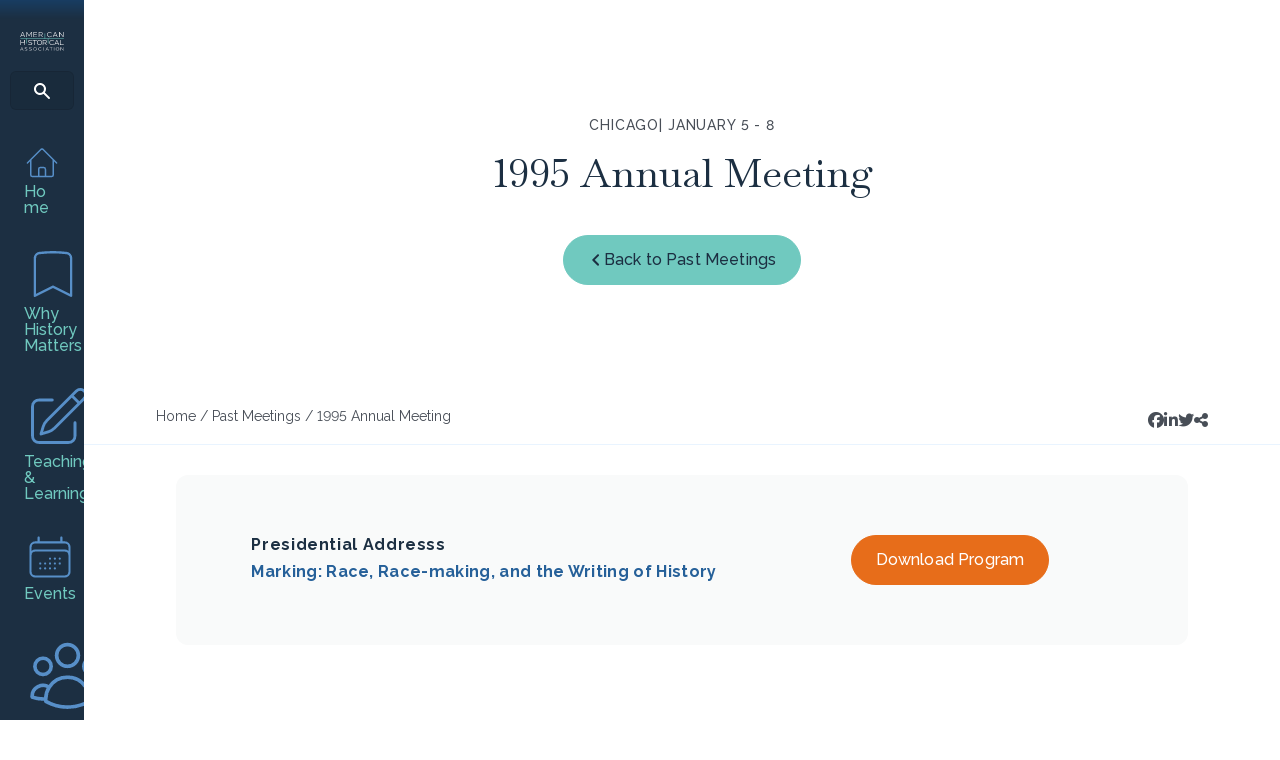

--- FILE ---
content_type: text/html; charset=UTF-8
request_url: https://www.historians.org/past-meeting/1995-annual-meeting/
body_size: 18605
content:
<!DOCTYPE html>
<html lang="en-US">
<head>
<meta charset="UTF-8" />
<script>
var gform;gform||(document.addEventListener("gform_main_scripts_loaded",function(){gform.scriptsLoaded=!0}),document.addEventListener("gform/theme/scripts_loaded",function(){gform.themeScriptsLoaded=!0}),window.addEventListener("DOMContentLoaded",function(){gform.domLoaded=!0}),gform={domLoaded:!1,scriptsLoaded:!1,themeScriptsLoaded:!1,isFormEditor:()=>"function"==typeof InitializeEditor,callIfLoaded:function(o){return!(!gform.domLoaded||!gform.scriptsLoaded||!gform.themeScriptsLoaded&&!gform.isFormEditor()||(gform.isFormEditor()&&console.warn("The use of gform.initializeOnLoaded() is deprecated in the form editor context and will be removed in Gravity Forms 3.1."),o(),0))},initializeOnLoaded:function(o){gform.callIfLoaded(o)||(document.addEventListener("gform_main_scripts_loaded",()=>{gform.scriptsLoaded=!0,gform.callIfLoaded(o)}),document.addEventListener("gform/theme/scripts_loaded",()=>{gform.themeScriptsLoaded=!0,gform.callIfLoaded(o)}),window.addEventListener("DOMContentLoaded",()=>{gform.domLoaded=!0,gform.callIfLoaded(o)}))},hooks:{action:{},filter:{}},addAction:function(o,r,e,t){gform.addHook("action",o,r,e,t)},addFilter:function(o,r,e,t){gform.addHook("filter",o,r,e,t)},doAction:function(o){gform.doHook("action",o,arguments)},applyFilters:function(o){return gform.doHook("filter",o,arguments)},removeAction:function(o,r){gform.removeHook("action",o,r)},removeFilter:function(o,r,e){gform.removeHook("filter",o,r,e)},addHook:function(o,r,e,t,n){null==gform.hooks[o][r]&&(gform.hooks[o][r]=[]);var d=gform.hooks[o][r];null==n&&(n=r+"_"+d.length),gform.hooks[o][r].push({tag:n,callable:e,priority:t=null==t?10:t})},doHook:function(r,o,e){var t;if(e=Array.prototype.slice.call(e,1),null!=gform.hooks[r][o]&&((o=gform.hooks[r][o]).sort(function(o,r){return o.priority-r.priority}),o.forEach(function(o){"function"!=typeof(t=o.callable)&&(t=window[t]),"action"==r?t.apply(null,e):e[0]=t.apply(null,e)})),"filter"==r)return e[0]},removeHook:function(o,r,t,n){var e;null!=gform.hooks[o][r]&&(e=(e=gform.hooks[o][r]).filter(function(o,r,e){return!!(null!=n&&n!=o.tag||null!=t&&t!=o.priority)}),gform.hooks[o][r]=e)}});
</script>

<meta name='viewport' content='width=device-width, initial-scale=1.0' />
<meta http-equiv='X-UA-Compatible' content='IE=edge' />
<link rel="profile" href="https://gmpg.org/xfn/11" />
<title>1995 Annual Meeting &#8211; AHA</title>
	<style>img:is([sizes="auto" i], [sizes^="auto," i]) { contain-intrinsic-size: 3000px 1500px }</style>
	<meta name="dc.description" content="The Association’s 109th annual meeting was held in Chicago, Illinois, headquartered at the Chicago Hilton and Towers.">
<meta name="dc.relation" content="https://www.historians.org/past-meeting/1995-annual-meeting/">
<meta name="dc.source" content="https://www.historians.org/">
<meta name="dc.language" content="en_US">
<meta name="description" content="The Association’s 109th annual meeting was held in Chicago, Illinois, headquartered at the Chicago Hilton and Towers.">
<meta name="robots" content="index, follow, max-snippet:-1, max-image-preview:large, max-video-preview:-1">
<link rel="canonical" href="https://www.historians.org/past-meeting/1995-annual-meeting/">
<meta property="og:url" content="https://www.historians.org/past-meeting/1995-annual-meeting/">
<meta property="og:site_name" content="AHA">
<meta property="og:locale" content="en_US">
<meta property="og:type" content="article">
<meta property="og:title" content="1995 Annual Meeting &#8211; AHA">
<meta property="og:description" content="The Association’s 109th annual meeting was held in Chicago, Illinois, headquartered at the Chicago Hilton and Towers.">
<meta property="og:image" content="https://www.historians.org/wp-content/uploads/2024/05/AM_1995_Program_Cover-e1715626926899.png">
<meta property="og:image:secure_url" content="https://www.historians.org/wp-content/uploads/2024/05/AM_1995_Program_Cover-e1715626926899.png">
<meta property="og:image:width" content="599">
<meta property="og:image:height" content="853">
<meta name="twitter:card" content="summary">
<meta name="twitter:title" content="1995 Annual Meeting &#8211; AHA">
<meta name="twitter:description" content="The Association’s 109th annual meeting was held in Chicago, Illinois, headquartered at the Chicago Hilton and Towers.">
<meta name="twitter:image" content="https://www.historians.org/wp-content/uploads/2024/05/AM_1995_Program_Cover-e1715626926899.png">
<link rel='dns-prefetch' href='//pro.fontawesome.com' />
<link rel='dns-prefetch' href='//fonts.googleapis.com' />
<link href='https://fonts.gstatic.com' crossorigin rel='preconnect' />
<link rel="alternate" type="application/rss+xml" title="AHA &raquo; Feed" href="https://www.historians.org/feed/" />
<link rel='stylesheet' id='adsanity-default-css-css' href='https://www.historians.org/wp-content/plugins/adsanity/dist/css/widget-default.css?ver=1.9.3' media='screen' />
<link rel='stylesheet' id='wp-block-library-css' href='https://www.historians.org/wp-includes/css/dist/block-library/style.min.css?ver=6.8.3' media='all' />
<style id='wp-block-library-theme-inline-css'>
.wp-block-audio :where(figcaption){color:#555;font-size:13px;text-align:center}.is-dark-theme .wp-block-audio :where(figcaption){color:#ffffffa6}.wp-block-audio{margin:0 0 1em}.wp-block-code{border:1px solid #ccc;border-radius:4px;font-family:Menlo,Consolas,monaco,monospace;padding:.8em 1em}.wp-block-embed :where(figcaption){color:#555;font-size:13px;text-align:center}.is-dark-theme .wp-block-embed :where(figcaption){color:#ffffffa6}.wp-block-embed{margin:0 0 1em}.blocks-gallery-caption{color:#555;font-size:13px;text-align:center}.is-dark-theme .blocks-gallery-caption{color:#ffffffa6}:root :where(.wp-block-image figcaption){color:#555;font-size:13px;text-align:center}.is-dark-theme :root :where(.wp-block-image figcaption){color:#ffffffa6}.wp-block-image{margin:0 0 1em}.wp-block-pullquote{border-bottom:4px solid;border-top:4px solid;color:currentColor;margin-bottom:1.75em}.wp-block-pullquote cite,.wp-block-pullquote footer,.wp-block-pullquote__citation{color:currentColor;font-size:.8125em;font-style:normal;text-transform:uppercase}.wp-block-quote{border-left:.25em solid;margin:0 0 1.75em;padding-left:1em}.wp-block-quote cite,.wp-block-quote footer{color:currentColor;font-size:.8125em;font-style:normal;position:relative}.wp-block-quote:where(.has-text-align-right){border-left:none;border-right:.25em solid;padding-left:0;padding-right:1em}.wp-block-quote:where(.has-text-align-center){border:none;padding-left:0}.wp-block-quote.is-large,.wp-block-quote.is-style-large,.wp-block-quote:where(.is-style-plain){border:none}.wp-block-search .wp-block-search__label{font-weight:700}.wp-block-search__button{border:1px solid #ccc;padding:.375em .625em}:where(.wp-block-group.has-background){padding:1.25em 2.375em}.wp-block-separator.has-css-opacity{opacity:.4}.wp-block-separator{border:none;border-bottom:2px solid;margin-left:auto;margin-right:auto}.wp-block-separator.has-alpha-channel-opacity{opacity:1}.wp-block-separator:not(.is-style-wide):not(.is-style-dots){width:100px}.wp-block-separator.has-background:not(.is-style-dots){border-bottom:none;height:1px}.wp-block-separator.has-background:not(.is-style-wide):not(.is-style-dots){height:2px}.wp-block-table{margin:0 0 1em}.wp-block-table td,.wp-block-table th{word-break:normal}.wp-block-table :where(figcaption){color:#555;font-size:13px;text-align:center}.is-dark-theme .wp-block-table :where(figcaption){color:#ffffffa6}.wp-block-video :where(figcaption){color:#555;font-size:13px;text-align:center}.is-dark-theme .wp-block-video :where(figcaption){color:#ffffffa6}.wp-block-video{margin:0 0 1em}:root :where(.wp-block-template-part.has-background){margin-bottom:0;margin-top:0;padding:1.25em 2.375em}
</style>
<style id='classic-theme-styles-inline-css'>
/*! This file is auto-generated */
.wp-block-button__link{color:#fff;background-color:#32373c;border-radius:9999px;box-shadow:none;text-decoration:none;padding:calc(.667em + 2px) calc(1.333em + 2px);font-size:1.125em}.wp-block-file__button{background:#32373c;color:#fff;text-decoration:none}
</style>
<style id='yoko-core-add-to-calendar-style-inline-css'>
.wp-block-yoko-core-add-to-calendar{display:flex}.wp-block-yoko-core-add-to-calendar .nice-select2{width:100%}

</style>
<link rel='stylesheet' id='nice-select2-css' href='https://www.historians.org/wp-content/plugins/yoko-core/node_modules/nice-select2/dist/css/nice-select2.css?ver=1.14.2' media='all' />
<style id='yoko-core-local-time-style-inline-css'>
.wp-block-yoko-core-local-time time.show-browser-time{font-family:inherit}.wp-block-yoko-core-local-time time[style*="display: none"]{display:none!important}

</style>
<style id='wpseopress-local-business-style-inline-css'>
span.wp-block-wpseopress-local-business-field{margin-right:8px}

</style>
<style id='wpseopress-table-of-contents-style-inline-css'>
.wp-block-wpseopress-table-of-contents li.active>a{font-weight:bold}

</style>
<style id='global-styles-inline-css'>
:root{--wp--preset--aspect-ratio--square: 1;--wp--preset--aspect-ratio--4-3: 4/3;--wp--preset--aspect-ratio--3-4: 3/4;--wp--preset--aspect-ratio--3-2: 3/2;--wp--preset--aspect-ratio--2-3: 2/3;--wp--preset--aspect-ratio--16-9: 16/9;--wp--preset--aspect-ratio--9-16: 9/16;--wp--preset--color--black: #000000;--wp--preset--color--cyan-bluish-gray: #abb8c3;--wp--preset--color--white: #ffffff;--wp--preset--color--pale-pink: #f78da7;--wp--preset--color--vivid-red: #cf2e2e;--wp--preset--color--luminous-vivid-orange: #ff6900;--wp--preset--color--luminous-vivid-amber: #fcb900;--wp--preset--color--light-green-cyan: #7bdcb5;--wp--preset--color--vivid-green-cyan: #00d084;--wp--preset--color--pale-cyan-blue: #8ed1fc;--wp--preset--color--vivid-cyan-blue: #0693e3;--wp--preset--color--vivid-purple: #9b51e0;--wp--preset--color--fl-heading-text: #1c2f42;--wp--preset--color--fl-body-bg: #ffffff;--wp--preset--color--fl-body-text: #484e57;--wp--preset--color--fl-accent: #266099;--wp--preset--color--fl-accent-hover: #266099;--wp--preset--color--fl-topbar-bg: #ffffff;--wp--preset--color--fl-topbar-text: #757575;--wp--preset--color--fl-topbar-link: #2b7bb9;--wp--preset--color--fl-topbar-hover: #2b7bb9;--wp--preset--color--fl-header-bg: #ffffff;--wp--preset--color--fl-header-text: #757575;--wp--preset--color--fl-header-link: #757575;--wp--preset--color--fl-header-hover: #2b7bb9;--wp--preset--color--fl-nav-bg: #ffffff;--wp--preset--color--fl-nav-link: #757575;--wp--preset--color--fl-nav-hover: #2b7bb9;--wp--preset--color--fl-content-bg: #ffffff;--wp--preset--color--fl-footer-widgets-bg: #ffffff;--wp--preset--color--fl-footer-widgets-text: #757575;--wp--preset--color--fl-footer-widgets-link: #2b7bb9;--wp--preset--color--fl-footer-widgets-hover: #2b7bb9;--wp--preset--color--fl-footer-bg: #ffffff;--wp--preset--color--fl-footer-text: #757575;--wp--preset--color--fl-footer-link: #2b7bb9;--wp--preset--color--fl-footer-hover: #2b7bb9;--wp--preset--gradient--vivid-cyan-blue-to-vivid-purple: linear-gradient(135deg,rgba(6,147,227,1) 0%,rgb(155,81,224) 100%);--wp--preset--gradient--light-green-cyan-to-vivid-green-cyan: linear-gradient(135deg,rgb(122,220,180) 0%,rgb(0,208,130) 100%);--wp--preset--gradient--luminous-vivid-amber-to-luminous-vivid-orange: linear-gradient(135deg,rgba(252,185,0,1) 0%,rgba(255,105,0,1) 100%);--wp--preset--gradient--luminous-vivid-orange-to-vivid-red: linear-gradient(135deg,rgba(255,105,0,1) 0%,rgb(207,46,46) 100%);--wp--preset--gradient--very-light-gray-to-cyan-bluish-gray: linear-gradient(135deg,rgb(238,238,238) 0%,rgb(169,184,195) 100%);--wp--preset--gradient--cool-to-warm-spectrum: linear-gradient(135deg,rgb(74,234,220) 0%,rgb(151,120,209) 20%,rgb(207,42,186) 40%,rgb(238,44,130) 60%,rgb(251,105,98) 80%,rgb(254,248,76) 100%);--wp--preset--gradient--blush-light-purple: linear-gradient(135deg,rgb(255,206,236) 0%,rgb(152,150,240) 100%);--wp--preset--gradient--blush-bordeaux: linear-gradient(135deg,rgb(254,205,165) 0%,rgb(254,45,45) 50%,rgb(107,0,62) 100%);--wp--preset--gradient--luminous-dusk: linear-gradient(135deg,rgb(255,203,112) 0%,rgb(199,81,192) 50%,rgb(65,88,208) 100%);--wp--preset--gradient--pale-ocean: linear-gradient(135deg,rgb(255,245,203) 0%,rgb(182,227,212) 50%,rgb(51,167,181) 100%);--wp--preset--gradient--electric-grass: linear-gradient(135deg,rgb(202,248,128) 0%,rgb(113,206,126) 100%);--wp--preset--gradient--midnight: linear-gradient(135deg,rgb(2,3,129) 0%,rgb(40,116,252) 100%);--wp--preset--font-size--small: 13px;--wp--preset--font-size--medium: 20px;--wp--preset--font-size--large: 36px;--wp--preset--font-size--x-large: 42px;--wp--preset--spacing--20: 0.44rem;--wp--preset--spacing--30: 0.67rem;--wp--preset--spacing--40: 1rem;--wp--preset--spacing--50: 1.5rem;--wp--preset--spacing--60: 2.25rem;--wp--preset--spacing--70: 3.38rem;--wp--preset--spacing--80: 5.06rem;--wp--preset--shadow--natural: 6px 6px 9px rgba(0, 0, 0, 0.2);--wp--preset--shadow--deep: 12px 12px 50px rgba(0, 0, 0, 0.4);--wp--preset--shadow--sharp: 6px 6px 0px rgba(0, 0, 0, 0.2);--wp--preset--shadow--outlined: 6px 6px 0px -3px rgba(255, 255, 255, 1), 6px 6px rgba(0, 0, 0, 1);--wp--preset--shadow--crisp: 6px 6px 0px rgba(0, 0, 0, 1);}:where(.is-layout-flex){gap: 0.5em;}:where(.is-layout-grid){gap: 0.5em;}body .is-layout-flex{display: flex;}.is-layout-flex{flex-wrap: wrap;align-items: center;}.is-layout-flex > :is(*, div){margin: 0;}body .is-layout-grid{display: grid;}.is-layout-grid > :is(*, div){margin: 0;}:where(.wp-block-columns.is-layout-flex){gap: 2em;}:where(.wp-block-columns.is-layout-grid){gap: 2em;}:where(.wp-block-post-template.is-layout-flex){gap: 1.25em;}:where(.wp-block-post-template.is-layout-grid){gap: 1.25em;}.has-black-color{color: var(--wp--preset--color--black) !important;}.has-cyan-bluish-gray-color{color: var(--wp--preset--color--cyan-bluish-gray) !important;}.has-white-color{color: var(--wp--preset--color--white) !important;}.has-pale-pink-color{color: var(--wp--preset--color--pale-pink) !important;}.has-vivid-red-color{color: var(--wp--preset--color--vivid-red) !important;}.has-luminous-vivid-orange-color{color: var(--wp--preset--color--luminous-vivid-orange) !important;}.has-luminous-vivid-amber-color{color: var(--wp--preset--color--luminous-vivid-amber) !important;}.has-light-green-cyan-color{color: var(--wp--preset--color--light-green-cyan) !important;}.has-vivid-green-cyan-color{color: var(--wp--preset--color--vivid-green-cyan) !important;}.has-pale-cyan-blue-color{color: var(--wp--preset--color--pale-cyan-blue) !important;}.has-vivid-cyan-blue-color{color: var(--wp--preset--color--vivid-cyan-blue) !important;}.has-vivid-purple-color{color: var(--wp--preset--color--vivid-purple) !important;}.has-black-background-color{background-color: var(--wp--preset--color--black) !important;}.has-cyan-bluish-gray-background-color{background-color: var(--wp--preset--color--cyan-bluish-gray) !important;}.has-white-background-color{background-color: var(--wp--preset--color--white) !important;}.has-pale-pink-background-color{background-color: var(--wp--preset--color--pale-pink) !important;}.has-vivid-red-background-color{background-color: var(--wp--preset--color--vivid-red) !important;}.has-luminous-vivid-orange-background-color{background-color: var(--wp--preset--color--luminous-vivid-orange) !important;}.has-luminous-vivid-amber-background-color{background-color: var(--wp--preset--color--luminous-vivid-amber) !important;}.has-light-green-cyan-background-color{background-color: var(--wp--preset--color--light-green-cyan) !important;}.has-vivid-green-cyan-background-color{background-color: var(--wp--preset--color--vivid-green-cyan) !important;}.has-pale-cyan-blue-background-color{background-color: var(--wp--preset--color--pale-cyan-blue) !important;}.has-vivid-cyan-blue-background-color{background-color: var(--wp--preset--color--vivid-cyan-blue) !important;}.has-vivid-purple-background-color{background-color: var(--wp--preset--color--vivid-purple) !important;}.has-black-border-color{border-color: var(--wp--preset--color--black) !important;}.has-cyan-bluish-gray-border-color{border-color: var(--wp--preset--color--cyan-bluish-gray) !important;}.has-white-border-color{border-color: var(--wp--preset--color--white) !important;}.has-pale-pink-border-color{border-color: var(--wp--preset--color--pale-pink) !important;}.has-vivid-red-border-color{border-color: var(--wp--preset--color--vivid-red) !important;}.has-luminous-vivid-orange-border-color{border-color: var(--wp--preset--color--luminous-vivid-orange) !important;}.has-luminous-vivid-amber-border-color{border-color: var(--wp--preset--color--luminous-vivid-amber) !important;}.has-light-green-cyan-border-color{border-color: var(--wp--preset--color--light-green-cyan) !important;}.has-vivid-green-cyan-border-color{border-color: var(--wp--preset--color--vivid-green-cyan) !important;}.has-pale-cyan-blue-border-color{border-color: var(--wp--preset--color--pale-cyan-blue) !important;}.has-vivid-cyan-blue-border-color{border-color: var(--wp--preset--color--vivid-cyan-blue) !important;}.has-vivid-purple-border-color{border-color: var(--wp--preset--color--vivid-purple) !important;}.has-vivid-cyan-blue-to-vivid-purple-gradient-background{background: var(--wp--preset--gradient--vivid-cyan-blue-to-vivid-purple) !important;}.has-light-green-cyan-to-vivid-green-cyan-gradient-background{background: var(--wp--preset--gradient--light-green-cyan-to-vivid-green-cyan) !important;}.has-luminous-vivid-amber-to-luminous-vivid-orange-gradient-background{background: var(--wp--preset--gradient--luminous-vivid-amber-to-luminous-vivid-orange) !important;}.has-luminous-vivid-orange-to-vivid-red-gradient-background{background: var(--wp--preset--gradient--luminous-vivid-orange-to-vivid-red) !important;}.has-very-light-gray-to-cyan-bluish-gray-gradient-background{background: var(--wp--preset--gradient--very-light-gray-to-cyan-bluish-gray) !important;}.has-cool-to-warm-spectrum-gradient-background{background: var(--wp--preset--gradient--cool-to-warm-spectrum) !important;}.has-blush-light-purple-gradient-background{background: var(--wp--preset--gradient--blush-light-purple) !important;}.has-blush-bordeaux-gradient-background{background: var(--wp--preset--gradient--blush-bordeaux) !important;}.has-luminous-dusk-gradient-background{background: var(--wp--preset--gradient--luminous-dusk) !important;}.has-pale-ocean-gradient-background{background: var(--wp--preset--gradient--pale-ocean) !important;}.has-electric-grass-gradient-background{background: var(--wp--preset--gradient--electric-grass) !important;}.has-midnight-gradient-background{background: var(--wp--preset--gradient--midnight) !important;}.has-small-font-size{font-size: var(--wp--preset--font-size--small) !important;}.has-medium-font-size{font-size: var(--wp--preset--font-size--medium) !important;}.has-large-font-size{font-size: var(--wp--preset--font-size--large) !important;}.has-x-large-font-size{font-size: var(--wp--preset--font-size--x-large) !important;}
:where(.wp-block-post-template.is-layout-flex){gap: 1.25em;}:where(.wp-block-post-template.is-layout-grid){gap: 1.25em;}
:where(.wp-block-columns.is-layout-flex){gap: 2em;}:where(.wp-block-columns.is-layout-grid){gap: 2em;}
:root :where(.wp-block-pullquote){font-size: 1.5em;line-height: 1.6;}
</style>
<link rel='stylesheet' id='yoko-sso-frontend-css' href='https://www.historians.org/wp-content/plugins/yoko-sso-cp/assets/css/frontend.css?ver=1.0.1' media='all' />
<link rel='stylesheet' id='font-awesome-5-css' href='https://pro.fontawesome.com/releases/v5.15.4/css/all.css?ver=2.9.4.1' media='all' />
<link rel='stylesheet' id='icon-1614826904-css' href='https://www.historians.org/wp-content/uploads/bb-plugin/icons/icon-1614826904/style.css?ver=2.9.4.1' media='all' />
<link rel='stylesheet' id='fl-builder-layout-bundle-685309b475c203bf3bf1dea2a5c10d81-css' href='https://www.historians.org/wp-content/uploads/bb-plugin/cache/685309b475c203bf3bf1dea2a5c10d81-layout-bundle.css?ver=2.9.4.1-1.5.2.1' media='all' />
<link rel='stylesheet' id='linearicons-css' href='https://www.historians.org/wp-content/themes/yoko-AHA-child/assets/fonts/linearicons/style.css?ver=1.0.0' media='all' />
<link rel='stylesheet' id='tablepress-default-css' href='https://www.historians.org/wp-content/plugins/tablepress/css/build/default.css?ver=3.2.6' media='all' />
<link rel='stylesheet' id='gform_admin_css_utilities-css' href='https://www.historians.org/wp-content/plugins/gravityforms/assets/css/dist/admin-css-utilities.min.css?ver=2.9.24' media='all' />
<link rel='stylesheet' id='gform_admin_components-css' href='https://www.historians.org/wp-content/plugins/gravityforms/assets/css/dist/admin-components.min.css?ver=2.9.24' media='all' />
<link rel='stylesheet' id='gravity_forms_theme_reset-css' href='https://www.historians.org/wp-content/plugins/gravityforms/assets/css/dist/gravity-forms-theme-reset.min.css?ver=2.9.24' media='all' />
<link rel='stylesheet' id='gravity_forms_theme_foundation-css' href='https://www.historians.org/wp-content/plugins/gravityforms/assets/css/dist/gravity-forms-theme-foundation.min.css?ver=2.9.24' media='all' />
<link rel='stylesheet' id='gravity_forms_theme_framework-css' href='https://www.historians.org/wp-content/plugins/gravityforms/assets/css/dist/gravity-forms-theme-framework.min.css?ver=2.9.24' media='all' />
<link rel='stylesheet' id='gravity_forms_orbital_theme-css' href='https://www.historians.org/wp-content/plugins/gravityforms/assets/css/dist/gravity-forms-orbital-theme.min.css?ver=2.9.24' media='all' />
<link rel='stylesheet' id='gform_apc_theme-css' href='https://www.historians.org/wp-content/plugins/gravityformsadvancedpostcreation/assets/css/dist/theme.min.css?ver=1.6.0' media='all' />
<link rel='stylesheet' id='jquery-magnificpopup-css' href='https://www.historians.org/wp-content/plugins/bb-plugin/css/jquery.magnificpopup.min.css?ver=2.9.4.1' media='all' />
<link rel='stylesheet' id='base-css' href='https://www.historians.org/wp-content/themes/bb-theme/css/base.min.css?ver=1.7.19.1' media='all' />
<link rel='stylesheet' id='fl-automator-skin-css' href='https://www.historians.org/wp-content/uploads/bb-theme/skin-695d6aa157a46.css?ver=1.7.19.1' media='all' />
<link rel='stylesheet' id='fl-child-theme-looks-css' href='https://www.historians.org/wp-content/themes/yoko-AHA-child/assets/css/elements.css?ver=1734458585' media='all' />
<link rel='stylesheet' id='fl-child-theme-utility-css' href='https://www.historians.org/wp-content/themes/yoko-AHA-child/assets/css/utility.css?ver=1734458585' media='all' />
<link rel='stylesheet' id='fl-child-theme-css' href='https://www.historians.org/wp-content/themes/yoko-AHA-child/style.css?ver=1734458585' media='all' />
<link rel='stylesheet' id='fl-builder-google-fonts-663d6ae92031a9e1fcfd32203fe90c26-css' href='//fonts.googleapis.com/css?family=Raleway%3A300%2C400%2C700%2C500%7CBaskervville%3A400&#038;ver=6.8.3' media='all' />
<script src="https://www.historians.org/wp-includes/js/jquery/jquery.min.js?ver=3.7.1" id="jquery-core-js"></script>
<script id="gform_apc_shared-js-extra">
var gform_apc_shared = {"i18n":{"untitledPost":"Untitled","published":"Published","draft":"Draft","columnTitle":"Title","columnStatus":"Status","columnDate":"Date","columnActions":"Actions","previousPage":"Previous Page","previousLabel":"Prev","nextPage":"Next Page","nextLabel":"Next","noPostsFoundMessage":"No Editable Posts Found"},"pagination":{"ajax_url":"https:\/\/www.historians.org\/wp-admin\/admin-ajax.php","nonce":"0c67837a4a"}};
</script>
<script defer='defer' src="https://www.historians.org/wp-content/plugins/gravityforms/js/jquery.json.min.js?ver=2.9.24" id="gform_json-js"></script>
<script id="gform_gravityforms-js-extra">
var gform_i18n = {"datepicker":{"days":{"monday":"Mo","tuesday":"Tu","wednesday":"We","thursday":"Th","friday":"Fr","saturday":"Sa","sunday":"Su"},"months":{"january":"January","february":"February","march":"March","april":"April","may":"May","june":"June","july":"July","august":"August","september":"September","october":"October","november":"November","december":"December"},"firstDay":0,"iconText":"Select date"}};
var gf_legacy_multi = [];
var gform_gravityforms = {"strings":{"invalid_file_extension":"This type of file is not allowed. Must be one of the following:","delete_file":"Delete this file","in_progress":"in progress","file_exceeds_limit":"File exceeds size limit","illegal_extension":"This type of file is not allowed.","max_reached":"Maximum number of files reached","unknown_error":"There was a problem while saving the file on the server","currently_uploading":"Please wait for the uploading to complete","cancel":"Cancel","cancel_upload":"Cancel this upload","cancelled":"Cancelled","error":"Error","message":"Message"},"vars":{"images_url":"https:\/\/www.historians.org\/wp-content\/plugins\/gravityforms\/images"}};
</script>
<script defer='defer' src="https://www.historians.org/wp-content/plugins/gravityforms/js/gravityforms.min.js?ver=2.9.24" id="gform_gravityforms-js"></script>
<script defer='defer' src="https://www.historians.org/wp-content/plugins/gravityforms/assets/js/dist/utils.min.js?ver=48a3755090e76a154853db28fc254681" id="gform_gravityforms_utils-js"></script>
<script defer='defer' src="https://www.historians.org/wp-content/plugins/gravityforms/js/conditional_logic.min.js?ver=2.9.24" id="gform_conditional_logic-js"></script>
<link rel="https://api.w.org/" href="https://www.historians.org/wp-json/" /><link rel="alternate" title="JSON" type="application/json" href="https://www.historians.org/wp-json/wp/v2/past-meeting/10113" />		<style type="text/css">
						ol.footnotes>li {list-style-type:decimal;}
						ol.footnotes { color:#666666; }
ol.footnotes li { font-size:80%; }
		</style>
		<style id="y0x-cache-css">body:not(.fl-builder-edit) [class*="xsso-show-for-"]{display:none}body.xsso-logged-in.xsso-role-administrator .xsso-show-for-administrator,body.logged-in.xsso-role-administrator .xsso-show-for-administrator{display:block}body.xsso-logged-in.xsso-role-editor .xsso-show-for-editor,body.logged-in.xsso-role-editor .xsso-show-for-editor{display:block}body.xsso-logged-in.xsso-role-author .xsso-show-for-author,body.logged-in.xsso-role-author .xsso-show-for-author{display:block}body.xsso-logged-in.xsso-role-contributor .xsso-show-for-contributor,body.logged-in.xsso-role-contributor .xsso-show-for-contributor{display:block}body.xsso-logged-in.xsso-role-subscriber .xsso-show-for-subscriber,body.logged-in.xsso-role-subscriber .xsso-show-for-subscriber{display:block}body.xsso-logged-in.xsso-role-member .xsso-show-for-member,body.logged-in.xsso-role-member .xsso-show-for-member{display:block}body.xsso-logged-in.xsso-role-non-member .xsso-show-for-non-member,body.logged-in.xsso-role-non-member .xsso-show-for-non-member{display:block}body.xsso-logged-in.xsso-role-advertiser .xsso-show-for-advertiser,body.logged-in.xsso-role-advertiser .xsso-show-for-advertiser{display:block}body.sso-loading::after{position:fixed;top:0;left:0;width:100vw;height:100vh;content:'';background-color:white;background-position:center center;background-repeat:no-repeat;background-image:url("https://www.historians.org/wp-content/plugins/yok0x-sso/assets/img/loader.gif");background-size:150px 200px;z-index:9999}body:not(.logged-in) .xsso-container > span{display:none;opacity:0.000000001;transition:.1s opacity}body:not(.logged-in) .xsso-container > span:first-child{display:inline-block}body:not(.logged-in).xsso-logged-in .xsso-container .login-link{display:none}body:not(.logged-in).xsso-logged-in .xsso-container .logged-in-content{display:inline-block;opacity:1}body:not(.logged-in).xsso-logged-out .xsso-container .logged-in-content{display:none}body:not(.logged-in).xsso-logged-out .xsso-container .login-link{display:inline-block;opacity:1}</style>		<style>
			.algolia-search-highlight {
				background-color: #fffbcc;
				border-radius: 2px;
				font-style: normal;
			}
		</style>
		<style>.breadcrumb {list-style:none;margin:0;padding-inline-start:0;}.breadcrumb li {margin:0;display:inline-block;position:relative;}.breadcrumb li::after{content:' / ';margin-left:5px;margin-right:5px;}.breadcrumb li:last-child::after{display:none}</style><link rel="icon" href="https://www.historians.org/wp-content/uploads/2024/04/cropped-AHA-favicon-32x32.png" sizes="32x32" />
<link rel="icon" href="https://www.historians.org/wp-content/uploads/2024/04/cropped-AHA-favicon-192x192.png" sizes="192x192" />
<link rel="apple-touch-icon" href="https://www.historians.org/wp-content/uploads/2024/04/cropped-AHA-favicon-180x180.png" />
<meta name="msapplication-TileImage" content="https://www.historians.org/wp-content/uploads/2024/04/cropped-AHA-favicon-270x270.png" />
		<style id="wp-custom-css">
			@media screen and (max-width: 1440px) {
/* 	.header.side-navigation:not(.toggled) .nav-logo,
	.header.side-navigation:not(.toggled) ul.menu ul.sub-menu {
		display: block !important;
	} */
	.header.side-navigation:not(.toggled) .nav-logo > .fl-module-content {
		margin-bottom: 20px;
	}
}

blockquote {
	border-color: #70C9BF !important;
}

.perspectives-article .feed-card .card-meta {
	flex-direction: column;
	align-items: flex-start;
	margin-bottom: 10px;
}
.perspectives-article .feed-card .card-meta p {
	margin: 0;
}
.perspectives-article .feed-card .card-meta p:last-of-type::before {
	display: none;
}

ul.menu > li.search input.fl-search-input {
	border-radius: 6px;
	border: 1px solid rgba(0, 0, 0, 0.10);
	background: rgba(0, 0, 0, 0.08);
	padding: 8px 12px 8px 46px;
	background-image: url("data:image/svg+xml,%3Csvg xmlns='http://www.w3.org/2000/svg' width='20' height='20' viewBox='0 0 20 20' fill='none'%3E%3Cpath fill-rule='evenodd' clip-rule='evenodd' d='M8 3.99988C5.79086 3.99988 4 5.79074 4 7.99988C4 10.209 5.79086 11.9999 8 11.9999C10.2091 11.9999 12 10.209 12 7.99988C12 5.79074 10.2091 3.99988 8 3.99988ZM2 7.99988C2 4.68617 4.68629 1.99988 8 1.99988C11.3137 1.99988 14 4.68617 14 7.99988C14 9.29571 13.5892 10.4956 12.8907 11.4764L17.7071 16.2928C18.0976 16.6833 18.0976 17.3165 17.7071 17.707C17.3166 18.0975 16.6834 18.0975 16.2929 17.707L11.4765 12.8906C10.4957 13.5891 9.29583 13.9999 8 13.9999C4.68629 13.9999 2 11.3136 2 7.99988Z' fill='white'/%3E%3C/svg%3E");
	background-repeat: no-repeat;
	background-size: 20px;
	background-position: center left 12px;
}
ul.menu > li.search input.fl-search-input,
ul.menu > li.search input.fl-search-input::placeholder {
	color: rgba(255, 255, 255, 0.80);
	font-size: 15px;
	font-weight: 500;
	line-height: 1;
	letter-spacing: 0.15px;
}
@media screen and (max-width: 1440px) {
	.header.side-navigation:not(.toggled) ul.menu > li.search input.fl-search-input {
		padding: 0;
		background-position: center;
	}
	.header.side-navigation:not(.toggled) ul.menu > li.search input.fl-search-input,
	.header.side-navigation:not(.toggled) ul.menu > li.search input.fl-search-input::placeholder {
		font-size: 0;
	}
}
@media screen and (max-width: 1440px) {
	.header.side-navigation:not(.toggled) ul.menu > li:not(.button, .search, .bottom-navigation) a {
    flex-direction: column;
	}
	.header.side-navigation:not(.toggled) ul.menu > li:not(.button, .search, .bottom-navigation) > a > span:not(.heroicon),
	.header.side-navigation:not(.toggled) ul.menu > li:not(.button, .search, .bottom-navigation) > div > a > span:not(.heroicon) {
		display: block;
		text-align: center;
		font-size: 10px;
	}
	.header.side-navigation:not(.toggled) ul.menu > li:not(.button, .search, .bottom-navigation) span.fl-menu-toggle,
	.header.side-navigation:not(.toggled) ul.menu > li:not(.button, .search, .bottom-navigation) span.fl-menu-toggle::after {
		display: none;
	}
	.header.side-navigation:not(.toggled) .nav-menu ul.menu > li {
		padding-right: 10px;
		padding-left: 10px;
	}
}

@media print {
	body.fl-theme-builder-header .fl-page::before {
		margin: 10px auto;
		height: 30px;
	}
	h1 {
		font-size: 20px;
	}
	h2 {
		font-size: 20px;
	}
	h3 {
		font-size: 18px;
	}
	h4 {
		font-size: 13px;
	}
	h5 {
		font-size: 13px;
	}
	h6 {
		font-size: 13px;
	}
	p, a, li {
		font-size: 8px !important;
	}
	.fl-module-fl-post-content h1, .fl-module-fl-post-content h2, .fl-module-fl-post-content h3, .fl-module-fl-post-content h4, .fl-module-fl-post-content h5, .fl-module-fl-post-content h6 {
		margin: 20px 0 20px;
	}
	.fl-module-fl-post-content > .fl-module-content {
		margin: 0 20px;
	}
	.banner .content-col {
		height: 100%;
		min-height: 100%;
	}
	.fl-col > .fl-col-content {
		padding: 5px 0 !important;
	}
	.meta-box > .fl-col-content {
		gap: 0 !important;
	}
	.meta-box .fl-col-group > .fl-col .fl-module {
		justify-content: flex-start !important;
	}
	.fl-module-fl-post-content img {
		width: 50% !important;
	}
	.seopress-user-consent {
		display: none !important;
	}
}

.invert .ahr .river-featured > .fl-col-content > .fl-col-group,
.invert.ahr.river-featured > .fl-col-content > .fl-col-group {
	background: #651252 !important;
}

.card-meta p:first-of-type {
    margin-bottom:0;
}


/* Fixes for presidential address */

body.single-presidential-address .banner .breadcrumb p {
    color: rgba(255, 255, 255, 0.70) !important;
}

body.single-presidential-address .banner .title .fl-heading {
    color: #F2F9FF;
}

body.single-presidential-address .banner .share-buttons a {
    color: rgba(255, 255, 255, 0.70);
}

body.single-presidential-address .post-banner .meta-info .fl-heading, body.single-presidential-address .post-banner .meta-info p, body.single-presidential-address .post-banner .meta-info li {
    color: #70C9BF;
}

/* Default Button on Dark Bg */

body.fl-theme-builder-header-header-ph .fl-page .river-featured.invert button,
body.fl-theme-builder-header-header-ph .fl-page river-featured.invert .button,
body.fl-theme-builder-header-header-ph .fl-page .fl-builder-content .river-featured.invert a.fl-button,
body.fl-theme-builder-header-header-ph .fl-page .fl-builder-content .river-featured.invert a.fl-button:visited,
body.fl-theme-builder-header-header-ph .fl-page .river-featured.invert .wp-block-button__link {
	background-color: #70C9BF !important;
	border-color: #70C9BF !important;
	color: #1C2F42;
}

body.fl-theme-builder-header-header-ph .fl-page .river-featured.invert button:hover,
body.fl-theme-builder-header-header-ph .fl-page .river-featured.invert .button:hover,
body.fl-theme-builder-header-header-ph .river-featured.invert a.button:hover,
body.fl-theme-builder-header-header-ph .fl-page .river-featured.invert input[type=button]:hover,
body.fl-theme-builder-header-header-ph .fl-page .river-featured.invert input[type=submit]:hover,
body.fl-theme-builder-header-header-ph .fl-page .fl-builder-content .river-featured.invert a.fl-button:hover,
body.fl-theme-builder-header-header-ph .fl-page .fl-builder-content .river-featured.invert a.fl-button:visited:hover,
body.fl-theme-builder-header-header-ph .fl-page .river-featured.invert .wp-block-button__link:hover {
	color: #1C2F42;
	background-color: #C1FFF8 !important;
	border-color: #C1FFF8 !important;
}

/* Fixing an issue on mobile */
.fl-menu-mobile-clone {
	width: 100%;
}


.sponsor-logos .wp-caption,
.sponsor-logos figure {
  text-align: center;
  margin: 1.5rem auto;
}

.sponsor-logos img {
  display: block;
  margin: 0 auto;
  max-width: 300px;   
  width: 100%;
  height: auto;
  object-fit: contain;
}

.sponsor-logos .wp-caption .wp-caption-text {
  margin-top: .5rem;
  font-size: .9rem;
  line-height: 1.3;
}

.img-cap-720 { max-width: 720px !important; width: 100% !important; height: auto !important; }
.img-cap-540 { max-width: 540px !important; width: 100% !important; height: auto !important; }
.img-cap-360 { max-width: 360px !important; width: 100% !important; height: auto !important; }
		</style>
		<!-- Google Tag Manager -->
<script>(function(w,d,s,l,i){w[l]=w[l]||[];w[l].push({'gtm.start':
new Date().getTime(),event:'gtm.js'});var f=d.getElementsByTagName(s)[0],
j=d.createElement(s),dl=l!='dataLayer'?'&l='+l:'';j.async=true;j.src=
'https://www.googletagmanager.com/gtm.js?id='+i+dl;f.parentNode.insertBefore(j,f);
})(window,document,'script','dataLayer','GTM-T7R72C9N');</script>
<!-- End Google Tag Manager -->

<link href="https://fonts.googleapis.com/css2?family=Baskervville:ital@0;1&family=Raleway:ital,wght@0,100..900;1,100..900&display=swap" rel="stylesheet">
<script src="https://kit.fontawesome.com/7750e4f5a9.js" crossorigin="anonymous"></script>
<meta name="google-site-verification" content="boomKWobaisc_FEVfYV-Wizb9wyHMKSU2ICGYxocZPo" />
</head>
<body class="wp-singular past-meeting-template-default single single-past-meeting postid-10113 wp-theme-bb-theme wp-child-theme-yoko-AHA-child fl-builder-2-9-4-1 fl-themer-1-5-2-1 fl-theme-1-7-19-1 fl-no-js use-lock-icons fl-theme-builder-singular fl-theme-builder-singular-single-post-past-meeting fl-theme-builder-footer fl-theme-builder-footer-footer fl-theme-builder-part fl-theme-builder-part-pre-footer-cta fl-theme-builder-header fl-theme-builder-header-header has-featured-image visible-banner fl-framework-base fl-preset-default fl-full-width fl-scroll-to-top fl-search-active location-chicago year-1995" itemscope="itemscope" itemtype="https://schema.org/WebPage">
<!-- Google Tag Manager (noscript) -->
<noscript><iframe src="https://www.googletagmanager.com/ns.html?id=GTM-T7R72C9N"
height="0" width="0" style="display:none;visibility:hidden"></iframe></noscript>
<!-- End Google Tag Manager (noscript) --><script id="y0x-cache-buster">const y0xGated=false;const y0xLoggedIn=document.cookie.search("yok0x_sso_")!==-1;window.addEventListener('load',function(){var body=document.querySelector("body");if(y0xLoggedIn){if(y0xGated){var ssoCacheId="";try{ssoCacheId=document.cookie.split("; ").filter(function(ck){return ck.search("yok0x_sso_")===0})[0].split("=")[1].substr(-10)}catch(error){console.log(error)}
if(document.location.search&&document.location.search.search("yokoSso")===-1){body.classList.add('sso-loading');setTimeout(function(){document.location.href=document.location.href+"&yokoSso="+ssoCacheId},200)}else if(!document.location.search){body.classList.add('sso-loading');setTimeout(function(){document.location.href=document.location.href+"?yokoSso="+ssoCacheId},200)}}
body.classList.add("xsso-logged-in")}else{body.classList.add("xsso-logged-out")}},false)</script><a aria-label="Skip to content" class="fl-screen-reader-text" href="#fl-main-content">Skip to content</a><div class="fl-page">
	<header class="fl-builder-content fl-builder-content-2553 fl-builder-global-templates-locked" data-post-id="2553" data-type="header" data-sticky="1" data-sticky-on="all" data-sticky-breakpoint="medium" data-shrink="0" data-overlay="0" data-overlay-bg="transparent" data-shrink-image-height="50px" role="banner" itemscope="itemscope" itemtype="http://schema.org/WPHeader"><div class="fl-row fl-row-full-width fl-row-bg-none fl-node-opq45vdm0jei fl-row-default-height fl-row-align-center fl-visible-desktop fl-visible-large header side-navigation bg-gradient invert" data-node="opq45vdm0jei">
	<div class="fl-row-content-wrap">
						<div class="fl-row-content fl-row-full-width fl-node-content">
		
<div class="fl-col-group fl-node-fqornik8c9m2" data-node="fqornik8c9m2">
			<div class="fl-col fl-node-o4pye35au9w7 fl-col-bg-color nav-content-col" data-node="o4pye35au9w7">
	<div class="fl-col-content fl-node-content"><div class="fl-module fl-module-photo fl-node-jm2zl61ne5bh nav-logo" data-node="jm2zl61ne5bh">
	<div class="fl-module-content fl-node-content">
		<div class="fl-photo fl-photo-align-center" itemscope itemtype="https://schema.org/ImageObject">
	<div class="fl-photo-content fl-photo-img-svg">
				<a href="https://www.historians.org" target="_self" itemprop="url">
				<img loading="lazy" decoding="async" class="fl-photo-img wp-image-2551 size-full" src="https://www.historians.org/wp-content/uploads/2024/03/AHA-logo.svg" alt="AHA logo" itemprop="image" height="80" width="182" title="AHA-logo"  data-no-lazy="1" />
				</a>
					</div>
	</div>
	</div>
</div>
<div class="fl-module fl-module-menu fl-node-qdiz7mvbx8e0 nav-menu" data-node="qdiz7mvbx8e0">
	<div class="fl-module-content fl-node-content">
		<div class="fl-menu fl-menu-accordion-collapse">
		<div class="fl-clear"></div>
	<nav aria-label="Menu" itemscope="itemscope" itemtype="https://schema.org/SiteNavigationElement"><ul id="menu-main-navigation" class="menu fl-menu-accordion fl-toggle-arrows"><li id="menu-item-2611" class="search menu-item menu-item-type-gs_sim menu-item-object-gs_sim"><form aria-label="Search" method="get" role="search" action="https://www.historians.org/" title="Type and press Enter to search.">
	<input aria-label="Search" type="search" class="fl-search-input form-control" name="s" placeholder="Search"  value="" onfocus="if (this.value === 'Search') { this.value = ''; }" onblur="if (this.value === '') this.value='Search';" />
</form>
</li><li id="menu-item-1827" class="home menu-item menu-item-type-post_type menu-item-object-page menu-item-home"><a href="https://www.historians.org/"><span class="heroicon heroicon-home"><svg xmlns="http://www.w3.org/2000/svg" fill="none" viewBox="0 0 24 24" stroke="currentColor"><path stroke-linecap="round" stroke-linejoin="round" d="M2.25 12l8.954-8.955c.44-.439 1.152-.439 1.591 0L21.75 12M4.5 9.75v10.125c0 .621.504 1.125 1.125 1.125H9.75v-4.875c0-.621.504-1.125 1.125-1.125h2.25c.621 0 1.125.504 1.125 1.125V21h4.125c.621 0 1.125-.504 1.125-1.125V9.75M8.25 21h8.25"></path></svg></span><span>Home</span></a></li><li id="menu-item-68669" class="menu-item menu-item-type-post_type menu-item-object-page menu-item-has-children fl-has-submenu"><div class="fl-has-submenu-container"><a href="https://www.historians.org/why-history-matters/"><span class="heroicon heroicon-bookmark"><svg xmlns="http://www.w3.org/2000/svg" fill="none" viewBox="0 0 24 24" stroke="currentColor"><path stroke-linecap="round" stroke-linejoin="round" d="M17.593 3.322c1.1.128 1.907 1.077 1.907 2.185V21L12 17.25 4.5 21V5.507c0-1.108.806-2.057 1.907-2.185a48.507 48.507 0 0111.186 0z"></path></svg></span><span>Why History Matters</span></a><span class="fl-menu-toggle"></span></div><ul class="sub-menu">	<li id="menu-item-1828" class="single-tab menu-item menu-item-type-post_type menu-item-object-page"><a href="https://www.historians.org/why-history-matters/"><span class="heroicon heroicon-bookmark"><svg xmlns="http://www.w3.org/2000/svg" fill="none" viewBox="0 0 24 24" stroke="currentColor"><path stroke-linecap="round" stroke-linejoin="round" d="M17.593 3.322c1.1.128 1.907 1.077 1.907 2.185V21L12 17.25 4.5 21V5.507c0-1.108.806-2.057 1.907-2.185a48.507 48.507 0 0111.186 0z"></path></svg></span><span>Why History Matters</span></a></li>	<li id="menu-item-2408" class="menu-item menu-item-type-post_type menu-item-object-page"><a href="https://www.historians.org/why-history-matters/why-study-history/">Why Study History</a></li>	<li id="menu-item-2409" class="menu-item menu-item-type-post_type menu-item-object-page"><a href="https://www.historians.org/why-history-matters/everything-has-a-history/">Everything Has a History</a></li>	<li id="menu-item-2411" class="menu-item menu-item-type-post_type menu-item-object-page"><a href="https://www.historians.org/why-history-matters/teaching-history-with-integrity/">Teaching History with Integrity</a></li>	<li id="menu-item-82656" class="menu-item menu-item-type-post_type menu-item-object-page"><a href="https://www.historians.org/why-history-matters/teaching-history-with-integrity/freedom-to-learn/">Freedom to Learn</a></li>	<li id="menu-item-106627" class="menu-item menu-item-type-post_type menu-item-object-page"><a href="https://www.historians.org/why-history-matters/amicus-briefs/">Amicus Briefs</a></li>	<li id="menu-item-88310" class="menu-item menu-item-type-post_type menu-item-object-page"><a href="https://www.historians.org/why-history-matters/history-public-policy/">History &#038; Public Policy</a></li>	<li id="menu-item-106057" class="menu-item menu-item-type-post_type menu-item-object-page"><a href="https://www.historians.org/why-history-matters/your-voice-matters/">Your Voice Matters</a></li>	<li id="menu-item-2410" class="menu-item menu-item-type-post_type menu-item-object-page"><a href="https://www.historians.org/why-history-matters/aha-advocacy/">AHA Advocacy</a></li></ul></li><li id="menu-item-68673" class="menu-item menu-item-type-post_type menu-item-object-page menu-item-has-children fl-has-submenu"><div class="fl-has-submenu-container"><a href="https://www.historians.org/teaching-learning/"><span class="heroicon heroicon-pencil-square"><svg xmlns="http://www.w3.org/2000/svg" fill="none" viewBox="0 0 24 24" stroke="currentColor"><path stroke-linecap="round" stroke-linejoin="round" d="M16.862 4.487l1.687-1.688a1.875 1.875 0 112.652 2.652L10.582 16.07a4.5 4.5 0 01-1.897 1.13L6 18l.8-2.685a4.5 4.5 0 011.13-1.897l8.932-8.931zm0 0L19.5 7.125M18 14v4.75A2.25 2.25 0 0115.75 21H5.25A2.25 2.25 0 013 18.75V8.25A2.25 2.25 0 015.25 6H10"></path></svg></span><span>Teaching &#038; Learning</span></a><span class="fl-menu-toggle"></span></div><ul class="sub-menu">	<li id="menu-item-1829" class="single-tab menu-item menu-item-type-post_type menu-item-object-page"><a href="https://www.historians.org/teaching-learning/"><span class="heroicon heroicon-pencil-square"><svg xmlns="http://www.w3.org/2000/svg" fill="none" viewBox="0 0 24 24" stroke="currentColor"><path stroke-linecap="round" stroke-linejoin="round" d="M16.862 4.487l1.687-1.688a1.875 1.875 0 112.652 2.652L10.582 16.07a4.5 4.5 0 01-1.897 1.13L6 18l.8-2.685a4.5 4.5 0 011.13-1.897l8.932-8.931zm0 0L19.5 7.125M18 14v4.75A2.25 2.25 0 0115.75 21H5.25A2.25 2.25 0 013 18.75V8.25A2.25 2.25 0 015.25 6H10"></path></svg></span><span>Teaching &#038; Learning</span></a></li>	<li id="menu-item-2424" class="menu-item menu-item-type-post_type menu-item-object-page"><a href="https://www.historians.org/teaching-learning/aha-resource-library/">AHA Resource Library</a></li>	<li id="menu-item-2415" class="menu-item menu-item-type-post_type menu-item-object-page"><a href="https://www.historians.org/teaching-learning/k-12-education/">K–12 Education</a></li>	<li id="menu-item-2416" class="menu-item menu-item-type-post_type menu-item-object-page"><a href="https://www.historians.org/teaching-learning/undergraduate-education/">Undergraduate Education</a></li>	<li id="menu-item-2417" class="menu-item menu-item-type-post_type menu-item-object-page"><a href="https://www.historians.org/teaching-learning/graduate-education/">Graduate Education</a></li>	<li id="menu-item-2419" class="menu-item menu-item-type-post_type menu-item-object-page"><a href="https://www.historians.org/teaching-learning/current-events-in-historical-context/">Current Events in Historical Context</a></li>	<li id="menu-item-2420" class="menu-item menu-item-type-post_type menu-item-object-page"><a href="https://www.historians.org/teaching-learning/vetted-resources/">Vetted Resources</a></li>	<li id="menu-item-82053" class="menu-item menu-item-type-post_type menu-item-object-page"><a href="https://www.historians.org/teaching-learning/teaching-things/">Teaching Things</a></li>	<li id="menu-item-2423" class="menu-item menu-item-type-post_type menu-item-object-page"><a href="https://www.historians.org/teaching-learning/aha-historical-collections/">AHA Historical Collections</a></li></ul></li><li id="menu-item-68674" class="menu-item menu-item-type-post_type menu-item-object-page menu-item-has-children fl-has-submenu"><div class="fl-has-submenu-container"><a href="https://www.historians.org/events/"><span class="heroicon heroicon-calendar-days"><svg xmlns="http://www.w3.org/2000/svg" fill="none" viewBox="0 0 24 24" stroke="currentColor"><path stroke-linecap="round" stroke-linejoin="round" d="M6.75 3v2.25M17.25 3v2.25M3 18.75V7.5a2.25 2.25 0 012.25-2.25h13.5A2.25 2.25 0 0121 7.5v11.25m-18 0A2.25 2.25 0 005.25 21h13.5A2.25 2.25 0 0021 18.75m-18 0v-7.5A2.25 2.25 0 015.25 9h13.5A2.25 2.25 0 0121 11.25v7.5m-9-6h.008v.008H12v-.008zM12 15h.008v.008H12V15zm0 2.25h.008v.008H12v-.008zM9.75 15h.008v.008H9.75V15zm0 2.25h.008v.008H9.75v-.008zM7.5 15h.008v.008H7.5V15zm0 2.25h.008v.008H7.5v-.008zm6.75-4.5h.008v.008h-.008v-.008zm0 2.25h.008v.008h-.008V15zm0 2.25h.008v.008h-.008v-.008zm2.25-4.5h.008v.008H16.5v-.008zm0 2.25h.008v.008H16.5V15z"></path></svg></span><span>Events</span></a><span class="fl-menu-toggle"></span></div><ul class="sub-menu">	<li id="menu-item-1830" class="single-tab menu-item menu-item-type-post_type menu-item-object-page"><a href="https://www.historians.org/events/"><span class="heroicon heroicon-calendar-days"><svg xmlns="http://www.w3.org/2000/svg" fill="none" viewBox="0 0 24 24" stroke="currentColor"><path stroke-linecap="round" stroke-linejoin="round" d="M6.75 3v2.25M17.25 3v2.25M3 18.75V7.5a2.25 2.25 0 012.25-2.25h13.5A2.25 2.25 0 0121 7.5v11.25m-18 0A2.25 2.25 0 005.25 21h13.5A2.25 2.25 0 0021 18.75m-18 0v-7.5A2.25 2.25 0 015.25 9h13.5A2.25 2.25 0 0121 11.25v7.5m-9-6h.008v.008H12v-.008zM12 15h.008v.008H12V15zm0 2.25h.008v.008H12v-.008zM9.75 15h.008v.008H9.75V15zm0 2.25h.008v.008H9.75v-.008zM7.5 15h.008v.008H7.5V15zm0 2.25h.008v.008H7.5v-.008zm6.75-4.5h.008v.008h-.008v-.008zm0 2.25h.008v.008h-.008V15zm0 2.25h.008v.008h-.008v-.008zm2.25-4.5h.008v.008H16.5v-.008zm0 2.25h.008v.008H16.5V15z"></path></svg></span><span>Events</span></a></li>	<li id="menu-item-2426" class="menu-item menu-item-type-post_type menu-item-object-page"><a href="https://www.historians.org/events/annual-meeting/">Annual Meeting</a></li>	<li id="menu-item-2427" class="menu-item menu-item-type-post_type menu-item-object-page"><a href="https://www.historians.org/events/aha-online/">AHA Online</a></li>	<li id="menu-item-85651" class="menu-item menu-item-type-post_type menu-item-object-page"><a href="https://www.historians.org/events/aha-regional-conferences/">AHA Regional Conferences</a></li>	<li id="menu-item-2428" class="menu-item menu-item-type-post_type menu-item-object-page"><a href="https://www.historians.org/events/institutes-workshops/">Institutes &#038; Workshops</a></li>	<li id="menu-item-2429" class="menu-item menu-item-type-post_type menu-item-object-page"><a href="https://www.historians.org/events/congressional-briefings/">Congressional Briefings</a></li>	<li id="menu-item-2430" class="menu-item menu-item-type-post_type menu-item-object-page"><a href="https://www.historians.org/events/aha-events-calendar/">AHA Events Calendar</a></li></ul></li><li id="menu-item-68676" class="menu-item menu-item-type-post_type menu-item-object-page menu-item-has-children fl-has-submenu"><div class="fl-has-submenu-container"><a href="https://www.historians.org/community-careers/"><span class="heroicon heroicon-user-group"><svg xmlns="http://www.w3.org/2000/svg" fill="none" viewBox="0 0 24 24" stroke="currentColor"><path stroke-linecap="round" stroke-linejoin="round" d="M18 18.72a9.094 9.094 0 003.741-.479 3 3 0 00-4.682-2.72m.94 3.198l.001.031c0 .225-.012.447-.037.666A11.944 11.944 0 0112 21c-2.17 0-4.207-.576-5.963-1.584A6.062 6.062 0 016 18.719m12 0a5.971 5.971 0 00-.941-3.197m0 0A5.995 5.995 0 0012 12.75a5.995 5.995 0 00-5.058 2.772m0 0a3 3 0 00-4.681 2.72 8.986 8.986 0 003.74.477m.94-3.197a5.971 5.971 0 00-.94 3.197M15 6.75a3 3 0 11-6 0 3 3 0 016 0zm6 3a2.25 2.25 0 11-4.5 0 2.25 2.25 0 014.5 0zm-13.5 0a2.25 2.25 0 11-4.5 0 2.25 2.25 0 014.5 0z"></path></svg></span><span>Community &#038; Careers</span></a><span class="fl-menu-toggle"></span></div><ul class="sub-menu">	<li id="menu-item-1831" class="single-tab menu-item menu-item-type-post_type menu-item-object-page"><a href="https://www.historians.org/community-careers/"><span class="heroicon heroicon-user-group"><svg xmlns="http://www.w3.org/2000/svg" fill="none" viewBox="0 0 24 24" stroke="currentColor"><path stroke-linecap="round" stroke-linejoin="round" d="M18 18.72a9.094 9.094 0 003.741-.479 3 3 0 00-4.682-2.72m.94 3.198l.001.031c0 .225-.012.447-.037.666A11.944 11.944 0 0112 21c-2.17 0-4.207-.576-5.963-1.584A6.062 6.062 0 016 18.719m12 0a5.971 5.971 0 00-.941-3.197m0 0A5.995 5.995 0 0012 12.75a5.995 5.995 0 00-5.058 2.772m0 0a3 3 0 00-4.681 2.72 8.986 8.986 0 003.74.477m.94-3.197a5.971 5.971 0 00-.94 3.197M15 6.75a3 3 0 11-6 0 3 3 0 016 0zm6 3a2.25 2.25 0 11-4.5 0 2.25 2.25 0 014.5 0zm-13.5 0a2.25 2.25 0 11-4.5 0 2.25 2.25 0 014.5 0z"></path></svg></span><span>Community &#038; Careers</span></a></li>	<li id="menu-item-2431" class="menu-item menu-item-type-post_type menu-item-object-page"><a href="https://www.historians.org/community-careers/awards-grants/">Awards &#038; Grants</a></li>	<li id="menu-item-65509" class="menu-item menu-item-type-post_type menu-item-object-page"><a href="https://www.historians.org/community-careers/affiliated-societies/">Affiliated Societies</a></li>	<li id="menu-item-5625" class="menu-item menu-item-type-post_type menu-item-object-page"><a href="https://www.historians.org/community-careers/where-historians-work/">Where Historians Work</a></li>	<li id="menu-item-2434" class="menu-item menu-item-type-post_type menu-item-object-page"><a href="https://www.historians.org/community-careers/directories/">Directories</a></li>	<li id="menu-item-2435" class="menu-item menu-item-type-post_type menu-item-object-page"><a href="https://www.historians.org/community-careers/professional-career-resources/">Professional &#038; Career Resources</a></li>	<li id="menu-item-80525" class="menu-item menu-item-type-post_type menu-item-object-page"><a href="https://www.historians.org/community-careers/professional-career-resources/standards-and-guidelines-for-the-discipline/">Standards &#038; Guidelines for the Discipline</a></li>	<li id="menu-item-65517" class="menu-item menu-item-type-post_type menu-item-object-page"><a href="https://www.historians.org/community-careers/calls-for-opportunities/">Calls for Opportunities</a></li>	<li id="menu-item-107279" class="menu-item menu-item-type-post_type menu-item-object-page"><a href="https://www.historians.org/community-careers/community-action-and-resource-exchange/">AHA Community Action and Resource Exchange</a></li></ul></li><li id="menu-item-68677" class="menu-item menu-item-type-post_type menu-item-object-page menu-item-has-children fl-has-submenu"><div class="fl-has-submenu-container"><a href="https://www.historians.org/news-publications/"><span class="heroicon heroicon-document-text"><svg xmlns="http://www.w3.org/2000/svg" fill="none" viewBox="0 0 24 24" stroke="currentColor"><path stroke-linecap="round" stroke-linejoin="round" d="M19.5 14.25v-2.625a3.375 3.375 0 00-3.375-3.375h-1.5A1.125 1.125 0 0113.5 7.125v-1.5a3.375 3.375 0 00-3.375-3.375H8.25m0 12.75h7.5m-7.5 3H12M10.5 2.25H5.625c-.621 0-1.125.504-1.125 1.125v17.25c0 .621.504 1.125 1.125 1.125h12.75c.621 0 1.125-.504 1.125-1.125V11.25a9 9 0 00-9-9z"></path></svg></span><span>News &#038; Publications</span></a><span class="fl-menu-toggle"></span></div><ul class="sub-menu">	<li id="menu-item-1832" class="single-tab menu-item menu-item-type-post_type menu-item-object-page"><a href="https://www.historians.org/news-publications/"><span class="heroicon heroicon-document-text"><svg xmlns="http://www.w3.org/2000/svg" fill="none" viewBox="0 0 24 24" stroke="currentColor"><path stroke-linecap="round" stroke-linejoin="round" d="M19.5 14.25v-2.625a3.375 3.375 0 00-3.375-3.375h-1.5A1.125 1.125 0 0113.5 7.125v-1.5a3.375 3.375 0 00-3.375-3.375H8.25m0 12.75h7.5m-7.5 3H12M10.5 2.25H5.625c-.621 0-1.125.504-1.125 1.125v17.25c0 .621.504 1.125 1.125 1.125h12.75c.621 0 1.125-.504 1.125-1.125V11.25a9 9 0 00-9-9z"></path></svg></span><span>News &#038; Publications</span></a></li>	<li id="menu-item-2437" class="menu-item menu-item-type-post_type menu-item-object-page"><a href="https://www.historians.org/news-publications/aha-news-announcements/">AHA News &#038; Announcements</a></li>	<li id="menu-item-2438" class="menu-item menu-item-type-post_type menu-item-object-page"><a href="https://www.historians.org/news-publications/american-historical-review/">American Historical Review</a></li>	<li id="menu-item-2439" class="menu-item menu-item-type-post_type menu-item-object-page"><a href="https://www.historians.org/news-publications/perspectives-on-history/">Perspectives on History</a></li>	<li id="menu-item-20902" class="menu-item menu-item-type-post_type menu-item-object-page"><a href="https://www.historians.org/news-publications/american-historical-review/history-in-focus/">History in Focus</a></li>	<li id="menu-item-2441" class="menu-item menu-item-type-post_type menu-item-object-page"><a href="https://www.historians.org/news-publications/aha-booklets/">AHA Booklets</a></li>	<li id="menu-item-87104" class="menu-item menu-item-type-post_type menu-item-object-page"><a href="https://www.historians.org/news-publications/data-on-the-historical-discipline/">Data on the Historical Discipline</a></li>	<li id="menu-item-2442" class="menu-item menu-item-type-post_type menu-item-object-page"><a href="https://www.historians.org/news-publications/for-the-press/">For the Press</a></li></ul></li><li id="menu-item-68679" class="menu-item menu-item-type-post_type menu-item-object-page menu-item-has-children fl-has-submenu"><div class="fl-has-submenu-container"><a href="https://www.historians.org/membership/"><span class="heroicon heroicon-users"><svg xmlns="http://www.w3.org/2000/svg" fill="none" viewBox="0 0 24 24" stroke="currentColor"><path stroke-linecap="round" stroke-linejoin="round" d="M15 19.128a9.38 9.38 0 002.625.372 9.337 9.337 0 004.121-.952 4.125 4.125 0 00-7.533-2.493M15 19.128v-.003c0-1.113-.285-2.16-.786-3.07M15 19.128v.106A12.318 12.318 0 018.624 21c-2.331 0-4.512-.645-6.374-1.766l-.001-.109a6.375 6.375 0 0111.964-3.07M12 6.375a3.375 3.375 0 11-6.75 0 3.375 3.375 0 016.75 0zm8.25 2.25a2.625 2.625 0 11-5.25 0 2.625 2.625 0 015.25 0z"></path></svg></span><span>Membership</span></a><span class="fl-menu-toggle"></span></div><ul class="sub-menu">	<li id="menu-item-1833" class="single-tab menu-item menu-item-type-post_type menu-item-object-page"><a href="https://www.historians.org/membership/"><span class="heroicon heroicon-users"><svg xmlns="http://www.w3.org/2000/svg" fill="none" viewBox="0 0 24 24" stroke="currentColor"><path stroke-linecap="round" stroke-linejoin="round" d="M15 19.128a9.38 9.38 0 002.625.372 9.337 9.337 0 004.121-.952 4.125 4.125 0 00-7.533-2.493M15 19.128v-.003c0-1.113-.285-2.16-.786-3.07M15 19.128v.106A12.318 12.318 0 018.624 21c-2.331 0-4.512-.645-6.374-1.766l-.001-.109a6.375 6.375 0 0111.964-3.07M12 6.375a3.375 3.375 0 11-6.75 0 3.375 3.375 0 016.75 0zm8.25 2.25a2.625 2.625 0 11-5.25 0 2.625 2.625 0 015.25 0z"></path></svg></span><span>Membership</span></a></li>	<li id="menu-item-2443" class="menu-item menu-item-type-post_type menu-item-object-page"><a href="https://www.historians.org/membership/why-join-the-aha/">Why Join the AHA</a></li>	<li id="menu-item-2444" class="menu-item menu-item-type-post_type menu-item-object-page"><a href="https://www.historians.org/membership/individual-member-benefits/">Individual Member Benefits</a></li>	<li id="menu-item-2445" class="menu-item menu-item-type-post_type menu-item-object-page"><a href="https://www.historians.org/membership/individual-member-rates/">Individual Member Rates</a></li>	<li id="menu-item-2446" class="menu-item menu-item-type-post_type menu-item-object-page"><a href="https://www.historians.org/membership/institutional-membership/">Institutional Membership</a></li></ul></li><li id="menu-item-68681" class="menu-item menu-item-type-post_type menu-item-object-page menu-item-has-children fl-has-submenu"><div class="fl-has-submenu-container"><a href="https://www.historians.org/about/"><span class="heroicon heroicon-information-circle"><svg xmlns="http://www.w3.org/2000/svg" fill="none" viewBox="0 0 24 24" stroke="currentColor"><path stroke-linecap="round" stroke-linejoin="round" d="M11.25 11.25l.041-.02a.75.75 0 011.063.852l-.708 2.836a.75.75 0 001.063.853l.041-.021M21 12a9 9 0 11-18 0 9 9 0 0118 0zm-9-3.75h.008v.008H12V8.25z"></path></svg></span><span>About</span></a><span class="fl-menu-toggle"></span></div><ul class="sub-menu">	<li id="menu-item-1834" class="single-tab menu-item menu-item-type-post_type menu-item-object-page"><a href="https://www.historians.org/about/"><span class="heroicon heroicon-information-circle"><svg xmlns="http://www.w3.org/2000/svg" fill="none" viewBox="0 0 24 24" stroke="currentColor"><path stroke-linecap="round" stroke-linejoin="round" d="M11.25 11.25l.041-.02a.75.75 0 011.063.852l-.708 2.836a.75.75 0 001.063.853l.041-.021M21 12a9 9 0 11-18 0 9 9 0 0118 0zm-9-3.75h.008v.008H12V8.25z"></path></svg></span><span>About</span></a></li>	<li id="menu-item-76687" class="menu-item menu-item-type-post_type menu-item-object-page"><a href="https://www.historians.org/about/donate/">Donate</a></li>	<li id="menu-item-5628" class="menu-item menu-item-type-post_type menu-item-object-page"><a href="https://www.historians.org/about/aha-congressional-charter/">Congressional Charter</a></li>	<li id="menu-item-2450" class="menu-item menu-item-type-post_type menu-item-object-page"><a href="https://www.historians.org/about/aha-staff/">AHA Staff</a></li>	<li id="menu-item-2451" class="menu-item menu-item-type-post_type menu-item-object-page"><a href="https://www.historians.org/about/governance/">Governance</a></li>	<li id="menu-item-2452" class="menu-item menu-item-type-post_type menu-item-object-page"><a href="https://www.historians.org/about/aha-history/">AHA History</a></li>	<li id="menu-item-2454" class="menu-item menu-item-type-post_type menu-item-object-page"><a href="https://www.historians.org/about/faq/">Frequently Asked Questions</a></li>	<li id="menu-item-2455" class="menu-item menu-item-type-post_type menu-item-object-page"><a href="https://www.historians.org/about/advertising/">Advertising</a></li>	<li id="menu-item-2456" class="menu-item menu-item-type-post_type menu-item-object-page"><a href="https://www.historians.org/about/merchandise/">Merchandise</a></li>	<li id="menu-item-2457" class="menu-item menu-item-type-post_type menu-item-object-page"><a href="https://www.historians.org/about/newsletters/">Newsletters and Email Lists</a></li>	<li id="menu-item-5629" class="menu-item menu-item-type-post_type menu-item-object-page"><a href="https://www.historians.org/about/contact-us/">Contact Us</a></li></ul></li><li id="menu-item-2741" class="bottom-navigation menu-item menu-item-type-gs_sim menu-item-object-gs_sim"><style id='fl-builder-layout-2739-inline-css'>
.fl-node-d493flb6an8z .fl-menu .menu {}.fl-node-d493flb6an8z .menu .fl-has-submenu .sub-menu{display: none;}.fl-node-d493flb6an8z .fl-menu .sub-menu {background-color: #ffffff;-webkit-box-shadow: 0 1px 20px rgba(0,0,0,0.1);-ms-box-shadow: 0 1px 20px rgba(0,0,0,0.1);box-shadow: 0 1px 20px rgba(0,0,0,0.1);}.fl-node-d493flb6an8z .fl-menu-horizontal.fl-toggle-arrows .fl-has-submenu-container a{padding-right: 28px;}.fl-node-d493flb6an8z .fl-menu-horizontal.fl-toggle-arrows .fl-menu-toggle,.fl-node-d493flb6an8z .fl-menu-horizontal.fl-toggle-none .fl-menu-toggle{width: 28px;}.fl-node-d493flb6an8z .fl-menu-horizontal.fl-toggle-arrows .fl-menu-toggle,.fl-node-d493flb6an8z .fl-menu-horizontal.fl-toggle-none .fl-menu-toggle,.fl-node-d493flb6an8z .fl-menu-vertical.fl-toggle-arrows .fl-menu-toggle,.fl-node-d493flb6an8z .fl-menu-vertical.fl-toggle-none .fl-menu-toggle{width: 28px;}.fl-node-d493flb6an8z .fl-menu li{border-top: 1px solid transparent;}.fl-node-d493flb6an8z .fl-menu li:first-child{border-top: none;}@media ( max-width: 768px ) {.fl-node-d493flb6an8z .fl-menu .menu > li{ display: inline-block; }.fl-node-d493flb6an8z .menu li {border-left: 1px solid transparent;border-top: none;}.fl-node-d493flb6an8z .menu li.fl-active > .sub-menu {display: block;visibility: visible;opacity: 1;}.fl-node-d493flb6an8z .menu li:first-child{border: none;}.fl-node-d493flb6an8z .menu li li{border-top: 1px solid transparent;border-left: none;}.fl-node-d493flb6an8z .menu .fl-has-submenu .sub-menu{position: absolute;top: 100%;left: 0;z-index: 10;visibility: hidden;opacity: 0;text-align:left;}.fl-node-d493flb6an8z .fl-has-submenu .fl-has-submenu .sub-menu{top: 0;left: 100%;}.fl-node-d493flb6an8z .mega-menu.fl-active .hide-heading > .sub-menu,.fl-node-d493flb6an8z .mega-menu-disabled.fl-active .hide-heading > .sub-menu {display: block !important;}.fl-node-d493flb6an8z .fl-menu-logo,.fl-node-d493flb6an8z .fl-menu-search-item {display: none;}} @media ( min-width: 769px ) {.fl-node-d493flb6an8z .fl-menu .menu > li{ display: inline-block; }.fl-node-d493flb6an8z .menu li{border-left: 1px solid transparent;border-top: none;}.fl-node-d493flb6an8z .menu li:first-child{border: none;}.fl-node-d493flb6an8z .menu li li{border-top: 1px solid transparent;border-left: none;}.fl-node-d493flb6an8z .menu .fl-has-submenu .sub-menu{position: absolute;top: 100%;left: 0;z-index: 10;visibility: hidden;opacity: 0;text-align:left;}.fl-node-d493flb6an8z .fl-has-submenu .fl-has-submenu .sub-menu{top: 0;left: 100%;}.fl-node-d493flb6an8z .fl-menu .fl-has-submenu:hover > .sub-menu,.fl-node-d493flb6an8z .fl-menu .fl-has-submenu.focus > .sub-menu{display: block;visibility: visible;opacity: 1;}.fl-node-d493flb6an8z .menu .fl-has-submenu.fl-menu-submenu-right .sub-menu{left: inherit;right: 0;}.fl-node-d493flb6an8z .menu .fl-has-submenu .fl-has-submenu.fl-menu-submenu-right .sub-menu{top: 0;left: inherit;right: 100%;}.fl-node-d493flb6an8z .fl-menu .fl-has-submenu.fl-active > .fl-has-submenu-container .fl-menu-toggle{-webkit-transform: none;-ms-transform: none;transform: none;}.fl-node-d493flb6an8z .fl-menu .fl-menu-toggle{display: none;}.fl-node-d493flb6an8z ul.sub-menu {padding-top: 0px;padding-right: 0px;padding-bottom: 0px;padding-left: 0px;}.fl-node-d493flb6an8z ul.sub-menu a {}}.fl-node-d493flb6an8z ul.fl-menu-horizontal li.mega-menu > ul.sub-menu > li > .fl-has-submenu-container a:hover {color: ;}.fl-node-d493flb6an8z .fl-menu .menu, .fl-node-d493flb6an8z .fl-menu .menu > li {font-size: 16px;line-height: 1;}.fl-node-d493flb6an8z .fl-menu {text-align: center;}.fl-node-d493flb6an8z .fl-menu .menu {justify-content: center;}.fl-node-d493flb6an8z .menu a {padding-top: 14px;padding-right: 14px;padding-bottom: 14px;padding-left: 14px;}.fl-node-d493flb6an8z .fl-menu .menu .sub-menu > li {font-size: 16px;line-height: 1;}@media(max-width: 768px) {.fl-node-d493flb6an8z .menu li.fl-has-submenu ul.sub-menu {padding-left: 15px;}.fl-node-d493flb6an8z .fl-menu .sub-menu {background-color: transparent;}}.fl-builder-content >.fl-node-d493flb6an8z > .fl-module-content {margin-top:0px;margin-bottom:0px;}@media ( max-width: 992px ) {.fl-builder-content >.fl-node-d493flb6an8z.fl-module > .fl-module-content {margin-top:0px;margin-right:0px;margin-bottom:0px;margin-left:0px;}}
</style>
<div class="fl-builder-content fl-builder-content-2739 fl-builder-template fl-builder-module-template fl-builder-global-templates-locked" data-post-id="2739"><div class="fl-module fl-module-menu fl-node-d493flb6an8z header bottom-navigation" data-node="d493flb6an8z">
	<div class="fl-module-content fl-node-content">
		<div class="fl-menu">
		<div class="fl-clear"></div>
	<nav aria-label="Menu" itemscope="itemscope" itemtype="https://schema.org/SiteNavigationElement"><ul id="menu-navigation-buttons" class="menu fl-menu-horizontal fl-toggle-none"><li id="menu-item-53371" class="button logged-in account menu-item menu-item-type-custom menu-item-object-custom"><a target="_blank" href="https://secure.historians.org/members/services/cgi-bin/memberdll.dll/info?wrp=mainloginwelcome.htm">MY AHA</a></li><li id="menu-item-68746" class="button logged-in communities menu-item menu-item-type-custom menu-item-object-custom"><a target="_blank" href="https://communities.historians.org/home"><span class="heroicon heroicon-user-group"><svg xmlns="http://www.w3.org/2000/svg" fill="none" viewBox="0 0 24 24" stroke="currentColor"><path stroke-linecap="round" stroke-linejoin="round" d="M18 18.72a9.094 9.094 0 003.741-.479 3 3 0 00-4.682-2.72m.94 3.198l.001.031c0 .225-.012.447-.037.666A11.944 11.944 0 0112 21c-2.17 0-4.207-.576-5.963-1.584A6.062 6.062 0 016 18.719m12 0a5.971 5.971 0 00-.941-3.197m0 0A5.995 5.995 0 0012 12.75a5.995 5.995 0 00-5.058 2.772m0 0a3 3 0 00-4.681 2.72 8.986 8.986 0 003.74.477m.94-3.197a5.971 5.971 0 00-.94 3.197M15 6.75a3 3 0 11-6 0 3 3 0 016 0zm6 3a2.25 2.25 0 11-4.5 0 2.25 2.25 0 014.5 0zm-13.5 0a2.25 2.25 0 11-4.5 0 2.25 2.25 0 014.5 0z"></path></svg></span> AHA Communities</a></li><li id="menu-item-2734" class="button logged-out log-in menu-item menu-item-type-custom menu-item-object-custom"><a href="https://www.historians.org/xsso/login?redirectURL=https%3A%2F%2Fwww.historians.org%2Fpast-meeting%2F1995-annual-meeting%2F%3Fysso_log_in%3Dtrue">Log In</a></li><li id="menu-item-53714" class="button logged-in log-out menu-item menu-item-type-custom menu-item-object-custom"><a href="">Log Out</a></li><li id="menu-item-69825" class="button ghost-button donate menu-item menu-item-type-custom menu-item-object-custom"><a target="_blank" href="https://secure.historians.org/members/services/cgi-bin/memberdll.dll/info?wrp=donations.htm">Donate</a></li></ul></nav></div>
	</div>
</div>
</div></li></ul></nav></div>
	</div>
</div>
</div>
</div>
	</div>
		</div>
	</div>
</div>
<div class="fl-row fl-row-full-width fl-row-bg-none fl-node-c038ktagv2u6 fl-row-default-height fl-row-align-center fl-visible-medium fl-visible-mobile header bg-dark invert" data-node="c038ktagv2u6">
	<div class="fl-row-content-wrap">
						<div class="fl-row-content fl-row-fixed-width fl-node-content">
		
<div class="fl-col-group fl-node-8af2nckiey7q fl-col-group-equal-height fl-col-group-align-center fl-col-group-custom-width" data-node="8af2nckiey7q">
			<div class="fl-col fl-node-83jrycfqitw6 fl-col-bg-color fl-col-small fl-col-small-full-width fl-col-small-custom-width" data-node="83jrycfqitw6">
	<div class="fl-col-content fl-node-content"><div class="fl-module fl-module-photo fl-node-qyhel1d9bc6g nav-logo" data-node="qyhel1d9bc6g">
	<div class="fl-module-content fl-node-content">
		<div class="fl-photo fl-photo-align-left" itemscope itemtype="https://schema.org/ImageObject">
	<div class="fl-photo-content fl-photo-img-svg">
				<a href="https://www.historians.org" target="_self" itemprop="url">
				<img loading="lazy" decoding="async" class="fl-photo-img wp-image-2551 size-full" src="https://www.historians.org/wp-content/uploads/2024/03/AHA-logo.svg" alt="AHA logo" itemprop="image" height="80" width="182" title="AHA-logo"  data-no-lazy="1" />
				</a>
					</div>
	</div>
	</div>
</div>
</div>
</div>
			<div class="fl-col fl-node-n061krbovu7l fl-col-bg-color fl-col-small fl-col-small-full-width fl-col-small-custom-width" data-node="n061krbovu7l">
	<div class="fl-col-content fl-node-content"><div class="fl-module fl-module-menu fl-node-64ys0qpa59wz nav-menu" data-node="64ys0qpa59wz">
	<div class="fl-module-content fl-node-content">
		<div class="fl-menu fl-menu-responsive-toggle-always">
	<button class="fl-menu-mobile-toggle hamburger" aria-label="Menu"><span class="fl-menu-icon svg-container"><svg version="1.1" class="hamburger-menu" xmlns="http://www.w3.org/2000/svg" xmlns:xlink="http://www.w3.org/1999/xlink" viewBox="0 0 512 512">
<rect class="fl-hamburger-menu-top" width="512" height="102"/>
<rect class="fl-hamburger-menu-middle" y="205" width="512" height="102"/>
<rect class="fl-hamburger-menu-bottom" y="410" width="512" height="102"/>
</svg>
</span></button>	<div class="fl-clear"></div>
	<nav aria-label="Menu" itemscope="itemscope" itemtype="https://schema.org/SiteNavigationElement"><ul id="menu-main-navigation-1" class="menu fl-menu-horizontal fl-toggle-arrows"><li id="menu-item-2611" class="search menu-item menu-item-type-gs_sim menu-item-object-gs_sim"><form aria-label="Search" method="get" role="search" action="https://www.historians.org/" title="Type and press Enter to search.">
	<input aria-label="Search" type="search" class="fl-search-input form-control" name="s" placeholder="Search"  value="" onfocus="if (this.value === 'Search') { this.value = ''; }" onblur="if (this.value === '') this.value='Search';" />
</form>
</li><li id="menu-item-1827" class="home menu-item menu-item-type-post_type menu-item-object-page menu-item-home"><a href="https://www.historians.org/"><span class="heroicon heroicon-home"><svg xmlns="http://www.w3.org/2000/svg" fill="none" viewBox="0 0 24 24" stroke="currentColor"><path stroke-linecap="round" stroke-linejoin="round" d="M2.25 12l8.954-8.955c.44-.439 1.152-.439 1.591 0L21.75 12M4.5 9.75v10.125c0 .621.504 1.125 1.125 1.125H9.75v-4.875c0-.621.504-1.125 1.125-1.125h2.25c.621 0 1.125.504 1.125 1.125V21h4.125c.621 0 1.125-.504 1.125-1.125V9.75M8.25 21h8.25"></path></svg></span><span>Home</span></a></li><li id="menu-item-68669" class="menu-item menu-item-type-post_type menu-item-object-page menu-item-has-children fl-has-submenu"><div class="fl-has-submenu-container"><a href="https://www.historians.org/why-history-matters/"><span class="heroicon heroicon-bookmark"><svg xmlns="http://www.w3.org/2000/svg" fill="none" viewBox="0 0 24 24" stroke="currentColor"><path stroke-linecap="round" stroke-linejoin="round" d="M17.593 3.322c1.1.128 1.907 1.077 1.907 2.185V21L12 17.25 4.5 21V5.507c0-1.108.806-2.057 1.907-2.185a48.507 48.507 0 0111.186 0z"></path></svg></span><span>Why History Matters</span></a><span class="fl-menu-toggle"></span></div><ul class="sub-menu">	<li id="menu-item-1828" class="single-tab menu-item menu-item-type-post_type menu-item-object-page"><a href="https://www.historians.org/why-history-matters/"><span class="heroicon heroicon-bookmark"><svg xmlns="http://www.w3.org/2000/svg" fill="none" viewBox="0 0 24 24" stroke="currentColor"><path stroke-linecap="round" stroke-linejoin="round" d="M17.593 3.322c1.1.128 1.907 1.077 1.907 2.185V21L12 17.25 4.5 21V5.507c0-1.108.806-2.057 1.907-2.185a48.507 48.507 0 0111.186 0z"></path></svg></span><span>Why History Matters</span></a></li>	<li id="menu-item-2408" class="menu-item menu-item-type-post_type menu-item-object-page"><a href="https://www.historians.org/why-history-matters/why-study-history/">Why Study History</a></li>	<li id="menu-item-2409" class="menu-item menu-item-type-post_type menu-item-object-page"><a href="https://www.historians.org/why-history-matters/everything-has-a-history/">Everything Has a History</a></li>	<li id="menu-item-2411" class="menu-item menu-item-type-post_type menu-item-object-page"><a href="https://www.historians.org/why-history-matters/teaching-history-with-integrity/">Teaching History with Integrity</a></li>	<li id="menu-item-82656" class="menu-item menu-item-type-post_type menu-item-object-page"><a href="https://www.historians.org/why-history-matters/teaching-history-with-integrity/freedom-to-learn/">Freedom to Learn</a></li>	<li id="menu-item-106627" class="menu-item menu-item-type-post_type menu-item-object-page"><a href="https://www.historians.org/why-history-matters/amicus-briefs/">Amicus Briefs</a></li>	<li id="menu-item-88310" class="menu-item menu-item-type-post_type menu-item-object-page"><a href="https://www.historians.org/why-history-matters/history-public-policy/">History &#038; Public Policy</a></li>	<li id="menu-item-106057" class="menu-item menu-item-type-post_type menu-item-object-page"><a href="https://www.historians.org/why-history-matters/your-voice-matters/">Your Voice Matters</a></li>	<li id="menu-item-2410" class="menu-item menu-item-type-post_type menu-item-object-page"><a href="https://www.historians.org/why-history-matters/aha-advocacy/">AHA Advocacy</a></li></ul></li><li id="menu-item-68673" class="menu-item menu-item-type-post_type menu-item-object-page menu-item-has-children fl-has-submenu"><div class="fl-has-submenu-container"><a href="https://www.historians.org/teaching-learning/"><span class="heroicon heroicon-pencil-square"><svg xmlns="http://www.w3.org/2000/svg" fill="none" viewBox="0 0 24 24" stroke="currentColor"><path stroke-linecap="round" stroke-linejoin="round" d="M16.862 4.487l1.687-1.688a1.875 1.875 0 112.652 2.652L10.582 16.07a4.5 4.5 0 01-1.897 1.13L6 18l.8-2.685a4.5 4.5 0 011.13-1.897l8.932-8.931zm0 0L19.5 7.125M18 14v4.75A2.25 2.25 0 0115.75 21H5.25A2.25 2.25 0 013 18.75V8.25A2.25 2.25 0 015.25 6H10"></path></svg></span><span>Teaching &#038; Learning</span></a><span class="fl-menu-toggle"></span></div><ul class="sub-menu">	<li id="menu-item-1829" class="single-tab menu-item menu-item-type-post_type menu-item-object-page"><a href="https://www.historians.org/teaching-learning/"><span class="heroicon heroicon-pencil-square"><svg xmlns="http://www.w3.org/2000/svg" fill="none" viewBox="0 0 24 24" stroke="currentColor"><path stroke-linecap="round" stroke-linejoin="round" d="M16.862 4.487l1.687-1.688a1.875 1.875 0 112.652 2.652L10.582 16.07a4.5 4.5 0 01-1.897 1.13L6 18l.8-2.685a4.5 4.5 0 011.13-1.897l8.932-8.931zm0 0L19.5 7.125M18 14v4.75A2.25 2.25 0 0115.75 21H5.25A2.25 2.25 0 013 18.75V8.25A2.25 2.25 0 015.25 6H10"></path></svg></span><span>Teaching &#038; Learning</span></a></li>	<li id="menu-item-2424" class="menu-item menu-item-type-post_type menu-item-object-page"><a href="https://www.historians.org/teaching-learning/aha-resource-library/">AHA Resource Library</a></li>	<li id="menu-item-2415" class="menu-item menu-item-type-post_type menu-item-object-page"><a href="https://www.historians.org/teaching-learning/k-12-education/">K–12 Education</a></li>	<li id="menu-item-2416" class="menu-item menu-item-type-post_type menu-item-object-page"><a href="https://www.historians.org/teaching-learning/undergraduate-education/">Undergraduate Education</a></li>	<li id="menu-item-2417" class="menu-item menu-item-type-post_type menu-item-object-page"><a href="https://www.historians.org/teaching-learning/graduate-education/">Graduate Education</a></li>	<li id="menu-item-2419" class="menu-item menu-item-type-post_type menu-item-object-page"><a href="https://www.historians.org/teaching-learning/current-events-in-historical-context/">Current Events in Historical Context</a></li>	<li id="menu-item-2420" class="menu-item menu-item-type-post_type menu-item-object-page"><a href="https://www.historians.org/teaching-learning/vetted-resources/">Vetted Resources</a></li>	<li id="menu-item-82053" class="menu-item menu-item-type-post_type menu-item-object-page"><a href="https://www.historians.org/teaching-learning/teaching-things/">Teaching Things</a></li>	<li id="menu-item-2423" class="menu-item menu-item-type-post_type menu-item-object-page"><a href="https://www.historians.org/teaching-learning/aha-historical-collections/">AHA Historical Collections</a></li></ul></li><li id="menu-item-68674" class="menu-item menu-item-type-post_type menu-item-object-page menu-item-has-children fl-has-submenu"><div class="fl-has-submenu-container"><a href="https://www.historians.org/events/"><span class="heroicon heroicon-calendar-days"><svg xmlns="http://www.w3.org/2000/svg" fill="none" viewBox="0 0 24 24" stroke="currentColor"><path stroke-linecap="round" stroke-linejoin="round" d="M6.75 3v2.25M17.25 3v2.25M3 18.75V7.5a2.25 2.25 0 012.25-2.25h13.5A2.25 2.25 0 0121 7.5v11.25m-18 0A2.25 2.25 0 005.25 21h13.5A2.25 2.25 0 0021 18.75m-18 0v-7.5A2.25 2.25 0 015.25 9h13.5A2.25 2.25 0 0121 11.25v7.5m-9-6h.008v.008H12v-.008zM12 15h.008v.008H12V15zm0 2.25h.008v.008H12v-.008zM9.75 15h.008v.008H9.75V15zm0 2.25h.008v.008H9.75v-.008zM7.5 15h.008v.008H7.5V15zm0 2.25h.008v.008H7.5v-.008zm6.75-4.5h.008v.008h-.008v-.008zm0 2.25h.008v.008h-.008V15zm0 2.25h.008v.008h-.008v-.008zm2.25-4.5h.008v.008H16.5v-.008zm0 2.25h.008v.008H16.5V15z"></path></svg></span><span>Events</span></a><span class="fl-menu-toggle"></span></div><ul class="sub-menu">	<li id="menu-item-1830" class="single-tab menu-item menu-item-type-post_type menu-item-object-page"><a href="https://www.historians.org/events/"><span class="heroicon heroicon-calendar-days"><svg xmlns="http://www.w3.org/2000/svg" fill="none" viewBox="0 0 24 24" stroke="currentColor"><path stroke-linecap="round" stroke-linejoin="round" d="M6.75 3v2.25M17.25 3v2.25M3 18.75V7.5a2.25 2.25 0 012.25-2.25h13.5A2.25 2.25 0 0121 7.5v11.25m-18 0A2.25 2.25 0 005.25 21h13.5A2.25 2.25 0 0021 18.75m-18 0v-7.5A2.25 2.25 0 015.25 9h13.5A2.25 2.25 0 0121 11.25v7.5m-9-6h.008v.008H12v-.008zM12 15h.008v.008H12V15zm0 2.25h.008v.008H12v-.008zM9.75 15h.008v.008H9.75V15zm0 2.25h.008v.008H9.75v-.008zM7.5 15h.008v.008H7.5V15zm0 2.25h.008v.008H7.5v-.008zm6.75-4.5h.008v.008h-.008v-.008zm0 2.25h.008v.008h-.008V15zm0 2.25h.008v.008h-.008v-.008zm2.25-4.5h.008v.008H16.5v-.008zm0 2.25h.008v.008H16.5V15z"></path></svg></span><span>Events</span></a></li>	<li id="menu-item-2426" class="menu-item menu-item-type-post_type menu-item-object-page"><a href="https://www.historians.org/events/annual-meeting/">Annual Meeting</a></li>	<li id="menu-item-2427" class="menu-item menu-item-type-post_type menu-item-object-page"><a href="https://www.historians.org/events/aha-online/">AHA Online</a></li>	<li id="menu-item-85651" class="menu-item menu-item-type-post_type menu-item-object-page"><a href="https://www.historians.org/events/aha-regional-conferences/">AHA Regional Conferences</a></li>	<li id="menu-item-2428" class="menu-item menu-item-type-post_type menu-item-object-page"><a href="https://www.historians.org/events/institutes-workshops/">Institutes &#038; Workshops</a></li>	<li id="menu-item-2429" class="menu-item menu-item-type-post_type menu-item-object-page"><a href="https://www.historians.org/events/congressional-briefings/">Congressional Briefings</a></li>	<li id="menu-item-2430" class="menu-item menu-item-type-post_type menu-item-object-page"><a href="https://www.historians.org/events/aha-events-calendar/">AHA Events Calendar</a></li></ul></li><li id="menu-item-68676" class="menu-item menu-item-type-post_type menu-item-object-page menu-item-has-children fl-has-submenu"><div class="fl-has-submenu-container"><a href="https://www.historians.org/community-careers/"><span class="heroicon heroicon-user-group"><svg xmlns="http://www.w3.org/2000/svg" fill="none" viewBox="0 0 24 24" stroke="currentColor"><path stroke-linecap="round" stroke-linejoin="round" d="M18 18.72a9.094 9.094 0 003.741-.479 3 3 0 00-4.682-2.72m.94 3.198l.001.031c0 .225-.012.447-.037.666A11.944 11.944 0 0112 21c-2.17 0-4.207-.576-5.963-1.584A6.062 6.062 0 016 18.719m12 0a5.971 5.971 0 00-.941-3.197m0 0A5.995 5.995 0 0012 12.75a5.995 5.995 0 00-5.058 2.772m0 0a3 3 0 00-4.681 2.72 8.986 8.986 0 003.74.477m.94-3.197a5.971 5.971 0 00-.94 3.197M15 6.75a3 3 0 11-6 0 3 3 0 016 0zm6 3a2.25 2.25 0 11-4.5 0 2.25 2.25 0 014.5 0zm-13.5 0a2.25 2.25 0 11-4.5 0 2.25 2.25 0 014.5 0z"></path></svg></span><span>Community &#038; Careers</span></a><span class="fl-menu-toggle"></span></div><ul class="sub-menu">	<li id="menu-item-1831" class="single-tab menu-item menu-item-type-post_type menu-item-object-page"><a href="https://www.historians.org/community-careers/"><span class="heroicon heroicon-user-group"><svg xmlns="http://www.w3.org/2000/svg" fill="none" viewBox="0 0 24 24" stroke="currentColor"><path stroke-linecap="round" stroke-linejoin="round" d="M18 18.72a9.094 9.094 0 003.741-.479 3 3 0 00-4.682-2.72m.94 3.198l.001.031c0 .225-.012.447-.037.666A11.944 11.944 0 0112 21c-2.17 0-4.207-.576-5.963-1.584A6.062 6.062 0 016 18.719m12 0a5.971 5.971 0 00-.941-3.197m0 0A5.995 5.995 0 0012 12.75a5.995 5.995 0 00-5.058 2.772m0 0a3 3 0 00-4.681 2.72 8.986 8.986 0 003.74.477m.94-3.197a5.971 5.971 0 00-.94 3.197M15 6.75a3 3 0 11-6 0 3 3 0 016 0zm6 3a2.25 2.25 0 11-4.5 0 2.25 2.25 0 014.5 0zm-13.5 0a2.25 2.25 0 11-4.5 0 2.25 2.25 0 014.5 0z"></path></svg></span><span>Community &#038; Careers</span></a></li>	<li id="menu-item-2431" class="menu-item menu-item-type-post_type menu-item-object-page"><a href="https://www.historians.org/community-careers/awards-grants/">Awards &#038; Grants</a></li>	<li id="menu-item-65509" class="menu-item menu-item-type-post_type menu-item-object-page"><a href="https://www.historians.org/community-careers/affiliated-societies/">Affiliated Societies</a></li>	<li id="menu-item-5625" class="menu-item menu-item-type-post_type menu-item-object-page"><a href="https://www.historians.org/community-careers/where-historians-work/">Where Historians Work</a></li>	<li id="menu-item-2434" class="menu-item menu-item-type-post_type menu-item-object-page"><a href="https://www.historians.org/community-careers/directories/">Directories</a></li>	<li id="menu-item-2435" class="menu-item menu-item-type-post_type menu-item-object-page"><a href="https://www.historians.org/community-careers/professional-career-resources/">Professional &#038; Career Resources</a></li>	<li id="menu-item-80525" class="menu-item menu-item-type-post_type menu-item-object-page"><a href="https://www.historians.org/community-careers/professional-career-resources/standards-and-guidelines-for-the-discipline/">Standards &#038; Guidelines for the Discipline</a></li>	<li id="menu-item-65517" class="menu-item menu-item-type-post_type menu-item-object-page"><a href="https://www.historians.org/community-careers/calls-for-opportunities/">Calls for Opportunities</a></li>	<li id="menu-item-107279" class="menu-item menu-item-type-post_type menu-item-object-page"><a href="https://www.historians.org/community-careers/community-action-and-resource-exchange/">AHA Community Action and Resource Exchange</a></li></ul></li><li id="menu-item-68677" class="menu-item menu-item-type-post_type menu-item-object-page menu-item-has-children fl-has-submenu"><div class="fl-has-submenu-container"><a href="https://www.historians.org/news-publications/"><span class="heroicon heroicon-document-text"><svg xmlns="http://www.w3.org/2000/svg" fill="none" viewBox="0 0 24 24" stroke="currentColor"><path stroke-linecap="round" stroke-linejoin="round" d="M19.5 14.25v-2.625a3.375 3.375 0 00-3.375-3.375h-1.5A1.125 1.125 0 0113.5 7.125v-1.5a3.375 3.375 0 00-3.375-3.375H8.25m0 12.75h7.5m-7.5 3H12M10.5 2.25H5.625c-.621 0-1.125.504-1.125 1.125v17.25c0 .621.504 1.125 1.125 1.125h12.75c.621 0 1.125-.504 1.125-1.125V11.25a9 9 0 00-9-9z"></path></svg></span><span>News &#038; Publications</span></a><span class="fl-menu-toggle"></span></div><ul class="sub-menu">	<li id="menu-item-1832" class="single-tab menu-item menu-item-type-post_type menu-item-object-page"><a href="https://www.historians.org/news-publications/"><span class="heroicon heroicon-document-text"><svg xmlns="http://www.w3.org/2000/svg" fill="none" viewBox="0 0 24 24" stroke="currentColor"><path stroke-linecap="round" stroke-linejoin="round" d="M19.5 14.25v-2.625a3.375 3.375 0 00-3.375-3.375h-1.5A1.125 1.125 0 0113.5 7.125v-1.5a3.375 3.375 0 00-3.375-3.375H8.25m0 12.75h7.5m-7.5 3H12M10.5 2.25H5.625c-.621 0-1.125.504-1.125 1.125v17.25c0 .621.504 1.125 1.125 1.125h12.75c.621 0 1.125-.504 1.125-1.125V11.25a9 9 0 00-9-9z"></path></svg></span><span>News &#038; Publications</span></a></li>	<li id="menu-item-2437" class="menu-item menu-item-type-post_type menu-item-object-page"><a href="https://www.historians.org/news-publications/aha-news-announcements/">AHA News &#038; Announcements</a></li>	<li id="menu-item-2438" class="menu-item menu-item-type-post_type menu-item-object-page"><a href="https://www.historians.org/news-publications/american-historical-review/">American Historical Review</a></li>	<li id="menu-item-2439" class="menu-item menu-item-type-post_type menu-item-object-page"><a href="https://www.historians.org/news-publications/perspectives-on-history/">Perspectives on History</a></li>	<li id="menu-item-20902" class="menu-item menu-item-type-post_type menu-item-object-page"><a href="https://www.historians.org/news-publications/american-historical-review/history-in-focus/">History in Focus</a></li>	<li id="menu-item-2441" class="menu-item menu-item-type-post_type menu-item-object-page"><a href="https://www.historians.org/news-publications/aha-booklets/">AHA Booklets</a></li>	<li id="menu-item-87104" class="menu-item menu-item-type-post_type menu-item-object-page"><a href="https://www.historians.org/news-publications/data-on-the-historical-discipline/">Data on the Historical Discipline</a></li>	<li id="menu-item-2442" class="menu-item menu-item-type-post_type menu-item-object-page"><a href="https://www.historians.org/news-publications/for-the-press/">For the Press</a></li></ul></li><li id="menu-item-68679" class="menu-item menu-item-type-post_type menu-item-object-page menu-item-has-children fl-has-submenu"><div class="fl-has-submenu-container"><a href="https://www.historians.org/membership/"><span class="heroicon heroicon-users"><svg xmlns="http://www.w3.org/2000/svg" fill="none" viewBox="0 0 24 24" stroke="currentColor"><path stroke-linecap="round" stroke-linejoin="round" d="M15 19.128a9.38 9.38 0 002.625.372 9.337 9.337 0 004.121-.952 4.125 4.125 0 00-7.533-2.493M15 19.128v-.003c0-1.113-.285-2.16-.786-3.07M15 19.128v.106A12.318 12.318 0 018.624 21c-2.331 0-4.512-.645-6.374-1.766l-.001-.109a6.375 6.375 0 0111.964-3.07M12 6.375a3.375 3.375 0 11-6.75 0 3.375 3.375 0 016.75 0zm8.25 2.25a2.625 2.625 0 11-5.25 0 2.625 2.625 0 015.25 0z"></path></svg></span><span>Membership</span></a><span class="fl-menu-toggle"></span></div><ul class="sub-menu">	<li id="menu-item-1833" class="single-tab menu-item menu-item-type-post_type menu-item-object-page"><a href="https://www.historians.org/membership/"><span class="heroicon heroicon-users"><svg xmlns="http://www.w3.org/2000/svg" fill="none" viewBox="0 0 24 24" stroke="currentColor"><path stroke-linecap="round" stroke-linejoin="round" d="M15 19.128a9.38 9.38 0 002.625.372 9.337 9.337 0 004.121-.952 4.125 4.125 0 00-7.533-2.493M15 19.128v-.003c0-1.113-.285-2.16-.786-3.07M15 19.128v.106A12.318 12.318 0 018.624 21c-2.331 0-4.512-.645-6.374-1.766l-.001-.109a6.375 6.375 0 0111.964-3.07M12 6.375a3.375 3.375 0 11-6.75 0 3.375 3.375 0 016.75 0zm8.25 2.25a2.625 2.625 0 11-5.25 0 2.625 2.625 0 015.25 0z"></path></svg></span><span>Membership</span></a></li>	<li id="menu-item-2443" class="menu-item menu-item-type-post_type menu-item-object-page"><a href="https://www.historians.org/membership/why-join-the-aha/">Why Join the AHA</a></li>	<li id="menu-item-2444" class="menu-item menu-item-type-post_type menu-item-object-page"><a href="https://www.historians.org/membership/individual-member-benefits/">Individual Member Benefits</a></li>	<li id="menu-item-2445" class="menu-item menu-item-type-post_type menu-item-object-page"><a href="https://www.historians.org/membership/individual-member-rates/">Individual Member Rates</a></li>	<li id="menu-item-2446" class="menu-item menu-item-type-post_type menu-item-object-page"><a href="https://www.historians.org/membership/institutional-membership/">Institutional Membership</a></li></ul></li><li id="menu-item-68681" class="menu-item menu-item-type-post_type menu-item-object-page menu-item-has-children fl-has-submenu"><div class="fl-has-submenu-container"><a href="https://www.historians.org/about/"><span class="heroicon heroicon-information-circle"><svg xmlns="http://www.w3.org/2000/svg" fill="none" viewBox="0 0 24 24" stroke="currentColor"><path stroke-linecap="round" stroke-linejoin="round" d="M11.25 11.25l.041-.02a.75.75 0 011.063.852l-.708 2.836a.75.75 0 001.063.853l.041-.021M21 12a9 9 0 11-18 0 9 9 0 0118 0zm-9-3.75h.008v.008H12V8.25z"></path></svg></span><span>About</span></a><span class="fl-menu-toggle"></span></div><ul class="sub-menu">	<li id="menu-item-1834" class="single-tab menu-item menu-item-type-post_type menu-item-object-page"><a href="https://www.historians.org/about/"><span class="heroicon heroicon-information-circle"><svg xmlns="http://www.w3.org/2000/svg" fill="none" viewBox="0 0 24 24" stroke="currentColor"><path stroke-linecap="round" stroke-linejoin="round" d="M11.25 11.25l.041-.02a.75.75 0 011.063.852l-.708 2.836a.75.75 0 001.063.853l.041-.021M21 12a9 9 0 11-18 0 9 9 0 0118 0zm-9-3.75h.008v.008H12V8.25z"></path></svg></span><span>About</span></a></li>	<li id="menu-item-76687" class="menu-item menu-item-type-post_type menu-item-object-page"><a href="https://www.historians.org/about/donate/">Donate</a></li>	<li id="menu-item-5628" class="menu-item menu-item-type-post_type menu-item-object-page"><a href="https://www.historians.org/about/aha-congressional-charter/">Congressional Charter</a></li>	<li id="menu-item-2450" class="menu-item menu-item-type-post_type menu-item-object-page"><a href="https://www.historians.org/about/aha-staff/">AHA Staff</a></li>	<li id="menu-item-2451" class="menu-item menu-item-type-post_type menu-item-object-page"><a href="https://www.historians.org/about/governance/">Governance</a></li>	<li id="menu-item-2452" class="menu-item menu-item-type-post_type menu-item-object-page"><a href="https://www.historians.org/about/aha-history/">AHA History</a></li>	<li id="menu-item-2454" class="menu-item menu-item-type-post_type menu-item-object-page"><a href="https://www.historians.org/about/faq/">Frequently Asked Questions</a></li>	<li id="menu-item-2455" class="menu-item menu-item-type-post_type menu-item-object-page"><a href="https://www.historians.org/about/advertising/">Advertising</a></li>	<li id="menu-item-2456" class="menu-item menu-item-type-post_type menu-item-object-page"><a href="https://www.historians.org/about/merchandise/">Merchandise</a></li>	<li id="menu-item-2457" class="menu-item menu-item-type-post_type menu-item-object-page"><a href="https://www.historians.org/about/newsletters/">Newsletters and Email Lists</a></li>	<li id="menu-item-5629" class="menu-item menu-item-type-post_type menu-item-object-page"><a href="https://www.historians.org/about/contact-us/">Contact Us</a></li></ul></li><li id="menu-item-2741" class="bottom-navigation menu-item menu-item-type-gs_sim menu-item-object-gs_sim"><div class="fl-builder-content fl-builder-content-2739 fl-builder-template fl-builder-module-template fl-builder-global-templates-locked" data-post-id="2739"><div class="fl-module fl-module-menu fl-node-d493flb6an8z header bottom-navigation" data-node="d493flb6an8z">
	<div class="fl-module-content fl-node-content">
		<div class="fl-menu">
		<div class="fl-clear"></div>
	<nav aria-label="Menu" itemscope="itemscope" itemtype="https://schema.org/SiteNavigationElement"><ul id="menu-navigation-buttons-1" class="menu fl-menu-horizontal fl-toggle-none"><li id="menu-item-53371" class="button logged-in account menu-item menu-item-type-custom menu-item-object-custom"><a target="_blank" href="https://secure.historians.org/members/services/cgi-bin/memberdll.dll/info?wrp=mainloginwelcome.htm">MY AHA</a></li><li id="menu-item-68746" class="button logged-in communities menu-item menu-item-type-custom menu-item-object-custom"><a target="_blank" href="https://communities.historians.org/home"><span class="heroicon heroicon-user-group"><svg xmlns="http://www.w3.org/2000/svg" fill="none" viewBox="0 0 24 24" stroke="currentColor"><path stroke-linecap="round" stroke-linejoin="round" d="M18 18.72a9.094 9.094 0 003.741-.479 3 3 0 00-4.682-2.72m.94 3.198l.001.031c0 .225-.012.447-.037.666A11.944 11.944 0 0112 21c-2.17 0-4.207-.576-5.963-1.584A6.062 6.062 0 016 18.719m12 0a5.971 5.971 0 00-.941-3.197m0 0A5.995 5.995 0 0012 12.75a5.995 5.995 0 00-5.058 2.772m0 0a3 3 0 00-4.681 2.72 8.986 8.986 0 003.74.477m.94-3.197a5.971 5.971 0 00-.94 3.197M15 6.75a3 3 0 11-6 0 3 3 0 016 0zm6 3a2.25 2.25 0 11-4.5 0 2.25 2.25 0 014.5 0zm-13.5 0a2.25 2.25 0 11-4.5 0 2.25 2.25 0 014.5 0z"></path></svg></span> AHA Communities</a></li><li id="menu-item-2734" class="button logged-out log-in menu-item menu-item-type-custom menu-item-object-custom"><a href="https://www.historians.org/xsso/login?redirectURL=https%3A%2F%2Fwww.historians.org%2Fpast-meeting%2F1995-annual-meeting%2F%3Fysso_log_in%3Dtrue">Log In</a></li><li id="menu-item-53714" class="button logged-in log-out menu-item menu-item-type-custom menu-item-object-custom"><a href="">Log Out</a></li><li id="menu-item-69825" class="button ghost-button donate menu-item menu-item-type-custom menu-item-object-custom"><a target="_blank" href="https://secure.historians.org/members/services/cgi-bin/memberdll.dll/info?wrp=donations.htm">Donate</a></li></ul></nav></div>
	</div>
</div>
</div></li></ul></nav></div>
	</div>
</div>
</div>
</div>
	</div>
		</div>
	</div>
</div>
</header><div class="fl-builder-content fl-builder-content-3960 fl-builder-global-templates-locked" data-post-id="3960" data-type="part"><div class="fl-row fl-row-full-width fl-row-bg-none fl-node-txkrspiqmze9 fl-row-default-height fl-row-align-center banner post-banner blank" data-node="txkrspiqmze9">
	<div class="fl-row-content-wrap">
						<div class="fl-row-content fl-row-fixed-width fl-node-content">
		
<div class="fl-col-group fl-node-md6t9oqsxl7k" data-node="md6t9oqsxl7k">
			<div class="fl-col fl-node-n3yslwf05qdx fl-col-bg-color text-center content-col max-750 centered" data-node="n3yslwf05qdx">
	<div class="fl-col-content fl-node-content"><div class="fl-module fl-module-heading fl-node-xorybak3wuze meta-info" data-node="xorybak3wuze">
	<div class="fl-module-content fl-node-content">
		<h6 class="fl-heading">
		<span class="fl-heading-text"><ul class='fl-location'><li><span class="chicago">Chicago</span></li></ul> | January 5 - 8</span>
	</h6>
	</div>
</div>
<div class="fl-module fl-module-heading fl-node-nladqxwpco1i title" data-node="nladqxwpco1i">
	<div class="fl-module-content fl-node-content">
		<h1 class="fl-heading">
		<span class="fl-heading-text">1995 Annual Meeting</span>
	</h1>
	</div>
</div>
<div class="fl-module fl-module-button fl-node-93zhnwsabqdk invert" data-node="93zhnwsabqdk">
	<div class="fl-module-content fl-node-content">
		<div class="fl-button-wrap fl-button-width-auto fl-button-has-icon">
			<a href="/events/annual-meeting/past-meetings/" target="_self" class="fl-button">
					<i class="fl-button-icon fl-button-icon-before linicon-chevron-left" aria-hidden="true"></i>
						<span class="fl-button-text">Back to Past Meetings</span>
					</a>
</div>
	</div>
</div>
</div>
</div>
	</div>

<div class="fl-col-group fl-node-sy9b87kphxtg" data-node="sy9b87kphxtg">
			<div class="fl-col fl-node-9o8jl0frhuym fl-col-bg-color fl-col-has-cols print-remove" data-node="9o8jl0frhuym">
	<div class="fl-col-content fl-node-content">
<div class="fl-col-group fl-node-0o2fmb65d9nc fl-col-group-nested fl-col-group-equal-height fl-col-group-align-bottom fl-col-group-custom-width" data-node="0o2fmb65d9nc">
			<div class="fl-col fl-node-32qw8j051vkz fl-col-bg-color fl-col-small-custom-width" data-node="32qw8j051vkz">
	<div class="fl-col-content fl-node-content"><div class="fl-module fl-module-html fl-node-pc4orb67yzs2 breadcrumb" data-node="pc4orb67yzs2">
	<div class="fl-module-content fl-node-content">
		<div class="fl-html">
	<p><a href="https://www.historians.org">Home</a></p> <p>/ <a href="/events/annual-meeting/past-meetings/">Past Meetings</a></p> <p>/ 1995 Annual Meeting</p></div>
	</div>
</div>
</div>
</div>
			<div class="fl-col fl-node-w7pchtegn8ux fl-col-bg-color fl-col-small fl-col-small-full-width fl-col-small-custom-width" data-node="w7pchtegn8ux">
	<div class="fl-col-content fl-node-content"><div class="fl-module fl-module-html fl-node-37ck4w1se6z5 share-buttons" data-node="37ck4w1se6z5">
	<div class="fl-module-content fl-node-content">
		<div class="fl-html">
	<!-- AddToAny BEGIN -->
<div class="a2a_kit">
    <a class="a2a_button_facebook"><i class="fa-brands fa-facebook"></i></a>
    <a class="a2a_button_linkedin"><i class="fa-brands fa-linkedin-in"></i></a>
    <a class="a2a_button_x"><i class="fa-brands fa-twitter"></i></a>
    <a class="a2a_dd" href="https://www.addtoany.com/share"><i class="fa-solid fa-share-nodes"></i></a>
</div>
<script async src="https://static.addtoany.com/menu/page.js"></script>
<!-- AddToAny END --></div>
	</div>
</div>
</div>
</div>
	</div>
</div>
</div>
	</div>
		</div>
	</div>
</div>
</div>	<div id="fl-main-content" class="fl-page-content" itemprop="mainContentOfPage" role="main">

		<div class="fl-builder-content fl-builder-content-4315 fl-builder-global-templates-locked" data-post-id="4315"><div class="fl-row fl-row-full-width fl-row-bg-none fl-node-tyob63eza5ck fl-row-default-height fl-row-align-center" data-node="tyob63eza5ck">
	<div class="fl-row-content-wrap">
						<div class="fl-row-content fl-row-fixed-width fl-node-content">
		
<div class="fl-col-group fl-node-hsa09oewulmv" data-node="hsa09oewulmv">
			<div class="fl-col fl-node-rp4b3e0v6w21 fl-col-bg-color fl-col-has-cols meta-box" data-node="rp4b3e0v6w21">
	<div class="fl-col-content fl-node-content">
<div class="fl-col-group fl-node-gsw6bcn0kjqm fl-col-group-nested fl-col-group-equal-height fl-col-group-align-top fl-col-group-custom-width" data-node="gsw6bcn0kjqm">
						<div class="fl-col fl-node-h34dvqenk01l fl-col-bg-color fl-col-small fl-col-small-full-width fl-col-small-custom-width" data-node="h34dvqenk01l">
	<div class="fl-col-content fl-node-content"><div class="fl-module fl-module-rich-text fl-node-0ir4p5hckqyl meta-item" data-node="0ir4p5hckqyl">
	<div class="fl-module-content fl-node-content">
		<div class="fl-rich-text">
	<p><strong>Presidential Addresss</strong></p>
<p><a href="https://www.historians.org/presidential-address/thomas-c-holt/">Marking: Race, Race-making, and the Writing of History</a></p>
</div>
	</div>
</div>
</div>
</div>
			<div class="fl-col fl-node-eb7m9vrfalog fl-col-bg-color fl-col-small fl-col-small-full-width fl-col-small-custom-width" data-node="eb7m9vrfalog">
	<div class="fl-col-content fl-node-content"><div class="fl-module fl-module-button fl-node-szje7igwrapu" data-node="szje7igwrapu">
	<div class="fl-module-content fl-node-content">
		<div class="fl-button-wrap fl-button-width-auto fl-button-right">
			<a href="https://www.historians.org/wp-content/uploads/2024/05/AM_1995_Program.pdf" target="_blank" class="fl-button" rel="noopener" >
							<span class="fl-button-text">Download Program</span>
					</a>
</div>
	</div>
</div>
</div>
</div>
	</div>
</div>
</div>
	</div>

<div class="fl-col-group fl-node-fjmyonc6ghut" data-node="fjmyonc6ghut">
			<div class="fl-col fl-node-me6nyjb3789r fl-col-bg-color fl-col-has-cols" data-node="me6nyjb3789r">
	<div class="fl-col-content fl-node-content">
<div class="fl-col-group fl-node-zsjco07utnml fl-col-group-nested fl-col-group-custom-width" data-node="zsjco07utnml">
			<div class="fl-col fl-node-pl6750t2qcez fl-col-bg-color fl-col-small fl-col-small-full-width fl-col-small-custom-width" data-node="pl6750t2qcez">
	<div class="fl-col-content fl-node-content"><div class="fl-module fl-module-photo fl-node-h9nt18w7l0iz meta-img" data-node="h9nt18w7l0iz">
	<div class="fl-module-content fl-node-content">
		<div class="fl-photo fl-photo-align-left" itemscope itemtype="https://schema.org/ImageObject">
	<div class="fl-photo-content fl-photo-img-png">
				<img loading="lazy" decoding="async" class="fl-photo-img wp-image-11511 size-full" src="https://www.historians.org/wp-content/uploads/2024/05/AM_1995_Program_Cover-e1715626926899.png" alt="AM_1995_Program_Cover" itemprop="image" height="853" width="599" title="AM_1995_Program_Cover" srcset="https://www.historians.org/wp-content/uploads/2024/05/AM_1995_Program_Cover-e1715626926899.png 599w, https://www.historians.org/wp-content/uploads/2024/05/AM_1995_Program_Cover-e1715626926899-421x600.png 421w" sizes="auto, (max-width: 599px) 100vw, 599px" />
					</div>
	</div>
	</div>
</div>
</div>
</div>
			<div class="fl-col fl-node-3cwtorj6ben7 fl-col-bg-color fl-col-small-custom-width" data-node="3cwtorj6ben7">
	<div class="fl-col-content fl-node-content"><div class="fl-module fl-module-fl-post-content fl-node-a9go7tnb1l6i" data-node="a9go7tnb1l6i">
	<div class="fl-module-content fl-node-content">
		<p>The Association’s 109th annual meeting was held in Chicago, Illinois, from January 5–8, 1995,  headquartered at the Chicago Hilton and Towers. Many of the profession’s most distinguished members were present to deliver papers, and over 750 scholars, including 52 foreign scholars, participated in the three-day meeting. In addition, over three dozen specialized societies met in conjunction with the AHA. Each society held its own sessions, luncheons, and/or meetings, as well as joint sessions with the Association. Thomas C. Holt of the University of Chicago delivered the presidential address on the evening of January 6, and the recipients of the 1994 book awards, honorary foreign membership, the Awards for Scholarly Distinction, the Nancy Lyman Roelker Mentorship Award, the John O’Connor film Award, and the Eugene Asher Distinguished Teaching Award were announced.</p>
	</div>
</div>
</div>
</div>
	</div>
</div>
</div>
	</div>
		</div>
	</div>
</div>
</div>
	</div><!-- .fl-page-content -->
	<div class="fl-builder-content fl-builder-content-116 fl-builder-global-templates-locked" data-post-id="116" data-type="part"><div class="fl-row fl-row-full-width fl-row-bg-photo fl-node-6168a570baf16 fl-row-default-height fl-row-align-center footer-cta" data-node="6168a570baf16">
	<div class="fl-row-content-wrap">
						<div class="fl-row-content fl-row-fixed-width fl-node-content">
		
<div class="fl-col-group fl-node-6168a570bbe38" data-node="6168a570bbe38">
			<div class="fl-col fl-node-6168a570bbec7 fl-col-bg-color text-center max-700 centered" data-node="6168a570bbec7">
	<div class="fl-col-content fl-node-content"><div class="fl-module fl-module-heading fl-node-6168a57e8563d title" data-node="6168a57e8563d">
	<div class="fl-module-content fl-node-content">
		<h2 class="fl-heading">
		<span class="fl-heading-text">Join the AHA</span>
	</h2>
	</div>
</div>
<div class="fl-module fl-module-rich-text fl-node-6168a59b41a36" data-node="6168a59b41a36">
	<div class="fl-module-content fl-node-content">
		<div class="fl-rich-text">
	<p>The AHA brings together historians from all specializations and all work contexts, embracing the breadth and variety of activity in history today.</p>
</div>
	</div>
</div>
<div class="fl-module fl-module-button fl-node-6168a5be67254" data-node="6168a5be67254">
	<div class="fl-module-content fl-node-content">
		<div class="fl-button-wrap fl-button-width-auto fl-button-left">
			<a href="/membership/" target="_self" class="fl-button">
							<span class="fl-button-text">Become a Member</span>
					</a>
</div>
	</div>
</div>
</div>
</div>
	</div>
		</div>
	</div>
</div>
</div><footer class="fl-builder-content fl-builder-content-104 fl-builder-global-templates-locked" data-post-id="104" data-type="footer" itemscope="itemscope" itemtype="http://schema.org/WPFooter"><div class="fl-row fl-row-full-width fl-row-bg-none fl-node-6168ab9d33be3 fl-row-default-height fl-row-align-center footer footer-main bg-light" data-node="6168ab9d33be3">
	<div class="fl-row-content-wrap">
						<div class="fl-row-content fl-row-fixed-width fl-node-content">
		
<div class="fl-col-group fl-node-1dlyf2juehsa" data-node="1dlyf2juehsa">
			<div class="fl-col fl-node-d4yiuhtg786c fl-col-bg-color fl-col-has-cols" data-node="d4yiuhtg786c">
	<div class="fl-col-content fl-node-content">
<div class="fl-col-group fl-node-jod8thrwpcmf fl-col-group-nested fl-col-group-equal-height fl-col-group-align-top fl-col-group-custom-width" data-node="jod8thrwpcmf">
			<div class="fl-col fl-node-l8qvtjbpsrgo fl-col-bg-color fl-col-small fl-col-small-full-width fl-col-small-custom-width" data-node="l8qvtjbpsrgo">
	<div class="fl-col-content fl-node-content"><div class="fl-module fl-module-photo fl-node-fbk4uzai285y" data-node="fbk4uzai285y">
	<div class="fl-module-content fl-node-content">
		<div class="fl-photo fl-photo-align-left" itemscope itemtype="https://schema.org/ImageObject">
	<div class="fl-photo-content fl-photo-img-svg">
				<a href="https://www.historians.org" target="_self" itemprop="url">
				<img loading="lazy" decoding="async" class="fl-photo-img wp-image-2951 size-full" src="https://www.historians.org/wp-content/uploads/2021/04/AHA-logo-blue.svg" alt="AHA logo" itemprop="image" height="80" width="174" title="AHA-logo-blue"  />
				</a>
					</div>
	</div>
	</div>
</div>
<div class="fl-module fl-module-rich-text fl-node-t7z6sdbvcyfg" data-node="t7z6sdbvcyfg">
	<div class="fl-module-content fl-node-content">
		<div class="fl-rich-text">
	<p>400 A Street SE<br />
Washington, DC 20003</p>
</div>
	</div>
</div>
<div class="fl-module fl-module-icon fl-node-kedpmq3ihl4v" data-node="kedpmq3ihl4v">
	<div class="fl-module-content fl-node-content">
		<div class="fl-icon-wrap">
	<span class="fl-icon">
								<a href="tel:2025442422" target="_self"  tabindex="-1" aria-hidden="true" aria-labelledby="fl-icon-text-kedpmq3ihl4v">
							<i class="linicon-telephone" aria-hidden="true"></i>
				<span class="sr-only">Give us a call!</span>
						</a>
			</span>
			<div id="fl-icon-text-kedpmq3ihl4v" class="fl-icon-text">
						<a href="tel:2025442422" target="_self"  class="fl-icon-text-link fl-icon-text-wrap">
						<p>202.544.2422</p>						</a>
					</div>
	</div>
	</div>
</div>
<div class="fl-module fl-module-icon fl-node-go0zfeq3w71s" data-node="go0zfeq3w71s">
	<div class="fl-module-content fl-node-content">
		<div class="fl-icon-wrap">
	<span class="fl-icon">
								<a href="https://www.historians.org/about/contact-us/" target="_self"  tabindex="-1" aria-hidden="true" aria-labelledby="fl-icon-text-go0zfeq3w71s">
							<i class="linicon-envelope" aria-hidden="true"></i>
				<span class="sr-only">Send us an email!</span>
						</a>
			</span>
			<div id="fl-icon-text-go0zfeq3w71s" class="fl-icon-text">
						<a href="https://www.historians.org/about/contact-us/" target="_self"  class="fl-icon-text-link fl-icon-text-wrap">
						<p>Contact Us</p>						</a>
					</div>
	</div>
	</div>
</div>
<div class="fl-module fl-module-rich-text fl-node-gacjydn76vwb" data-node="gacjydn76vwb">
	<div class="fl-module-content fl-node-content">
		<div class="fl-rich-text">
	<p>Payments: PO Box 347214,<br />
Pittsburgh PA 15251-4214</p>
</div>
	</div>
</div>
<div class="fl-module fl-module-icon-group fl-node-ucetqh8wzx5k" data-node="ucetqh8wzx5k">
	<div class="fl-module-content fl-node-content">
		<div class="fl-icon-group">
	<span class="fl-icon">
								<a href="https://www.facebook.com/AHAhistorians" target="_blank" rel="noopener" >
							<i class="fab fa-facebook" aria-hidden="true"></i>
				<span class="sr-only">Facebook</span>
						</a>
			</span>
		<span class="fl-icon">
								<a href="https://www.instagram.com/ahahistorians/" target="_blank" rel="noopener" >
							<i class="fab fa-instagram" aria-hidden="true"></i>
				<span class="sr-only">Instagram</span>
						</a>
			</span>
		<span class="fl-icon">
								<a href="https://www.linkedin.com/company/american-historical-association" target="_blank" rel="noopener" >
							<i class="fab fa-linkedin-in" aria-hidden="true"></i>
				<span class="sr-only">LinkedIn</span>
						</a>
			</span>
		<span class="fl-icon">
								<a href="https://www.youtube.com/user/historiansorg" target="_blank" rel="noopener" >
							<i class="fab fa-youtube" aria-hidden="true"></i>
				<span class="sr-only">Youtube</span>
						</a>
			</span>
	</div>
	</div>
</div>
</div>
</div>
			<div class="fl-col fl-node-6dzbtmc7x1p4 fl-col-bg-color fl-col-small fl-col-small-full-width fl-col-small-custom-width" data-node="6dzbtmc7x1p4">
	<div class="fl-col-content fl-node-content"><div class="fl-module fl-module-menu fl-node-0d9w8kliabn1" data-node="0d9w8kliabn1">
	<div class="fl-module-content fl-node-content">
		<div class="fl-menu">
		<div class="fl-clear"></div>
	<nav aria-label="Menu" itemscope="itemscope" itemtype="https://schema.org/SiteNavigationElement"><ul id="menu-footer-navigation-column-a" class="menu fl-menu-vertical fl-toggle-none"><li id="menu-item-1838" class="menu-item menu-item-type-post_type menu-item-object-page"><a href="https://www.historians.org/why-history-matters/">Why History Matters</a></li><li id="menu-item-1839" class="menu-item menu-item-type-post_type menu-item-object-page"><a href="https://www.historians.org/teaching-learning/">Teaching &#038; Learning</a></li><li id="menu-item-1840" class="menu-item menu-item-type-post_type menu-item-object-page"><a href="https://www.historians.org/events/">Events</a></li><li id="menu-item-1841" class="menu-item menu-item-type-post_type menu-item-object-page"><a href="https://www.historians.org/community-careers/">Community &#038; Careers</a></li><li id="menu-item-1842" class="menu-item menu-item-type-post_type menu-item-object-page"><a href="https://www.historians.org/news-publications/">News &#038; Publications</a></li></ul></nav></div>
	</div>
</div>
</div>
</div>
			<div class="fl-col fl-node-ir85vsj7yz1o fl-col-bg-color fl-col-small fl-col-small-full-width fl-col-small-custom-width" data-node="ir85vsj7yz1o">
	<div class="fl-col-content fl-node-content"><div class="fl-module fl-module-menu fl-node-c4md5fb6eta0" data-node="c4md5fb6eta0">
	<div class="fl-module-content fl-node-content">
		<div class="fl-menu">
		<div class="fl-clear"></div>
	<nav aria-label="Menu" itemscope="itemscope" itemtype="https://schema.org/SiteNavigationElement"><ul id="menu-footer-navigation-column-b" class="menu fl-menu-vertical fl-toggle-none"><li id="menu-item-1843" class="menu-item menu-item-type-post_type menu-item-object-page"><a href="https://www.historians.org/about/">About Us</a></li><li id="menu-item-1844" class="menu-item menu-item-type-post_type menu-item-object-page"><a href="https://www.historians.org/membership/">Membership</a></li><li id="menu-item-1845" class="menu-item menu-item-type-custom menu-item-object-custom"><a href="https://secure.historians.org/members/services/cgi-bin/utilities.dll/openpage?wrp=mainlogin.htm">Login</a></li><li id="menu-item-1846" class="menu-item menu-item-type-custom menu-item-object-custom"><a href="/?s">Search</a></li><li id="menu-item-1847" class="menu-item menu-item-type-post_type menu-item-object-page"><a href="https://www.historians.org/about/donate/">Donate</a></li></ul></nav></div>
	</div>
</div>
</div>
</div>
			<div class="fl-col fl-node-1xgawuzk5psn fl-col-bg-color fl-col-small fl-col-small-full-width fl-col-small-custom-width" data-node="1xgawuzk5psn">
	<div class="fl-col-content fl-node-content"><div class="fl-module fl-module-menu fl-node-872sq1059c4m" data-node="872sq1059c4m">
	<div class="fl-module-content fl-node-content">
		<div class="fl-menu">
		<div class="fl-clear"></div>
	<nav aria-label="Menu" itemscope="itemscope" itemtype="https://schema.org/SiteNavigationElement"><ul id="menu-footer-navigation-column-c" class="menu fl-menu-vertical fl-toggle-none"><li id="menu-item-1849" class="menu-item menu-item-type-post_type menu-item-object-page menu-item-privacy-policy"><a href="https://www.historians.org/privacy-policy/">Privacy Policy</a></li><li id="menu-item-1850" class="menu-item menu-item-type-post_type menu-item-object-page"><a href="https://www.historians.org/accessibility-statement/">Accessibility</a></li><li id="menu-item-76681" class="menu-item menu-item-type-post_type menu-item-object-page"><a href="https://www.historians.org/disclosure-statement/">Disclosure Statement</a></li></ul></nav></div>
	</div>
</div>
</div>
</div>
	</div>
</div>
</div>
	</div>
		</div>
	</div>
</div>
<div class="fl-row fl-row-full-width fl-row-bg-none fl-node-yjbqv8uklc36 fl-row-default-height fl-row-align-center" data-node="yjbqv8uklc36">
	<div class="fl-row-content-wrap">
						<div class="fl-row-content fl-row-full-width fl-node-content">
		
<div class="fl-col-group fl-node-fu86mgiv4dxa" data-node="fu86mgiv4dxa">
			<div class="fl-col fl-node-6l9amn0s3r4f fl-col-bg-color" data-node="6l9amn0s3r4f">
	<div class="fl-col-content fl-node-content"><div class="fl-module fl-module-separator fl-node-oms18duxp35z" data-node="oms18duxp35z">
	<div class="fl-module-content fl-node-content">
		<div class="fl-separator"></div>
	</div>
</div>
</div>
</div>
	</div>
		</div>
	</div>
</div>
<div class="fl-row fl-row-full-width fl-row-bg-none fl-node-9v2aykgc5izw fl-row-default-height fl-row-align-center footer footer-sub bg-light" data-node="9v2aykgc5izw">
	<div class="fl-row-content-wrap">
						<div class="fl-row-content fl-row-fixed-width fl-node-content">
		
<div class="fl-col-group fl-node-693ul5chbsr4 fl-col-group-custom-width" data-node="693ul5chbsr4">
			<div class="fl-col fl-node-7lbsmi3acvxy fl-col-bg-color fl-col-small-custom-width fl-col-has-cols" data-node="7lbsmi3acvxy">
	<div class="fl-col-content fl-node-content">
<div class="fl-col-group fl-node-x946itgjcfkv fl-col-group-nested fl-col-group-equal-height fl-col-group-align-center fl-col-group-custom-width" data-node="x946itgjcfkv">
			<div class="fl-col fl-node-0aed6vjf8qmo fl-col-bg-color fl-col-small-custom-width" data-node="0aed6vjf8qmo">
	<div class="fl-col-content fl-node-content"><div class="fl-module fl-module-rich-text fl-node-5pi1jg9w4rkf" data-node="5pi1jg9w4rkf">
	<div class="fl-module-content fl-node-content">
		<div class="fl-rich-text">
	<p>© 2026 American Historical Association. All right reserved.</p>
</div>
	</div>
</div>
</div>
</div>
			<div class="fl-col fl-node-6yiz8k5w3v1o fl-col-bg-color fl-col-small fl-col-small-full-width fl-col-small-custom-width" data-node="6yiz8k5w3v1o">
	<div class="fl-col-content fl-node-content"><div class="fl-module fl-module-rich-text fl-node-jsch06d5u84t" data-node="jsch06d5u84t">
	<div class="fl-module-content fl-node-content">
		<div class="fl-rich-text">
	<p><a href="https://www.yokoco.com/referral/?site=AHA">Website by Yoko Co</a></p>
</div>
	</div>
</div>
</div>
</div>
	</div>
</div>
</div>
	</div>
		</div>
	</div>
</div>
</footer>	</div><!-- .fl-page -->
<script type="speculationrules">
{"prefetch":[{"source":"document","where":{"and":[{"href_matches":"\/*"},{"not":{"href_matches":["\/wp-*.php","\/wp-admin\/*","\/wp-content\/uploads\/*","\/wp-content\/*","\/wp-content\/plugins\/*","\/wp-content\/themes\/yoko-AHA-child\/*","\/wp-content\/themes\/bb-theme\/*","\/*\\?(.+)"]}},{"not":{"selector_matches":"a[rel~=\"nofollow\"]"}},{"not":{"selector_matches":".no-prefetch, .no-prefetch a"}}]},"eagerness":"conservative"}]}
</script>
<a href="#" role="button" id="fl-to-top"><span class="sr-only">Scroll To Top</span><i class="fas fa-chevron-up" aria-hidden="true"></i></a><script id="adsanity_raw-js-extra">
var adsanity_raw = {"rest_url":"https:\/\/www.historians.org\/wp-json\/wp\/v2\/ads\/","home_url":"https:\/\/www.historians.org\/"};
</script>
<script src="https://www.historians.org/wp-content/plugins/adsanity-rotating-ad-widget/public/dist/js/adsanity-raw-public.js?ver=1.6.4" id="adsanity_raw-js"></script>
<script src="https://www.historians.org/wp-content/plugins/yoko-sso-cp/assets/js/app.js?ver=1.0.1" id="yoko-sso-frontend-js"></script>
<script src="https://www.historians.org/wp-content/plugins/bb-plugin/js/jquery.imagesloaded.min.js?ver=2.9.4.1" id="imagesloaded-js"></script>
<script src="https://www.historians.org/wp-content/plugins/bb-plugin/js/jquery.ba-throttle-debounce.min.js?ver=2.9.4.1" id="jquery-throttle-js"></script>
<script src="https://www.historians.org/wp-content/plugins/bb-plugin/js/jquery.fitvids.min.js?ver=1.2" id="jquery-fitvids-js"></script>
<script src="https://www.historians.org/wp-content/uploads/bb-plugin/cache/121cad47b7cdf256a28cb032634b806c-layout-bundle.js?ver=2.9.4.1-1.5.2.1" id="fl-builder-layout-bundle-121cad47b7cdf256a28cb032634b806c-js"></script>
<script src="https://www.historians.org/wp-content/themes/yoko-AHA-child/assets/js/mobile-search.js?ver=1.0.1" id="mobile_search-js"></script>
<script defer='defer' src="https://www.historians.org/wp-content/plugins/gravityforms/assets/js/dist/vendor-theme.min.js?ver=8673c9a2ff188de55f9073009ba56f5e" id="gform_gravityforms_theme_vendors-js"></script>
<script id="gform_gravityforms_theme-js-extra">
var gform_theme_config = {"common":{"form":{"honeypot":{"version_hash":"e7d052d7b4447a598c16d1d12ee48275"},"ajax":{"ajaxurl":"https:\/\/www.historians.org\/wp-admin\/admin-ajax.php","ajax_submission_nonce":"4ec1736ded","i18n":{"step_announcement":"Step %1$s of %2$s, %3$s","unknown_error":"There was an unknown error processing your request. Please try again."}}}},"hmr_dev":"","public_path":"https:\/\/www.historians.org\/wp-content\/plugins\/gravityforms\/assets\/js\/dist\/","config_nonce":"2e50dba9a0"};
</script>
<script defer='defer' src="https://www.historians.org/wp-content/plugins/gravityforms/assets/js/dist/scripts-theme.min.js?ver=1546762cd067873f438f559b1e819128" id="gform_gravityforms_theme-js"></script>
<script src="https://www.historians.org/wp-includes/js/dist/dom-ready.min.js?ver=f77871ff7694fffea381" id="wp-dom-ready-js"></script>
<script src="https://www.historians.org/wp-includes/js/dist/hooks.min.js?ver=4d63a3d491d11ffd8ac6" id="wp-hooks-js"></script>
<script src="https://www.historians.org/wp-includes/js/dist/i18n.min.js?ver=5e580eb46a90c2b997e6" id="wp-i18n-js"></script>
<script id="wp-i18n-js-after">
wp.i18n.setLocaleData( { 'text direction\u0004ltr': [ 'ltr' ] } );
</script>
<script src="https://www.historians.org/wp-includes/js/dist/a11y.min.js?ver=3156534cc54473497e14" id="wp-a11y-js"></script>
<script defer='defer' src="https://www.historians.org/wp-content/plugins/gravityformsadvancedpostcreation/assets/js/dist/vendor-theme.min.js?ver=1.6.0" id="gform_apc_vendor_theme-js"></script>
<script defer='defer' src="https://www.historians.org/wp-content/plugins/gravityformsadvancedpostcreation/assets/js/dist/scripts-theme.min.js?ver=1.6.0" id="gform_apc_theme_script-js"></script>
<script src="https://www.historians.org/wp-content/plugins/bb-plugin/js/jquery.magnificpopup.min.js?ver=2.9.4.1" id="jquery-magnificpopup-js"></script>
<script id="fl-automator-js-extra">
var themeopts = {"medium_breakpoint":"992","mobile_breakpoint":"768","lightbox":"enabled","scrollTopPosition":"800"};
</script>
<script src="https://www.historians.org/wp-content/themes/bb-theme/js/theme.min.js?ver=1.7.19.1" id="fl-automator-js"></script>
<script src="https://www.historians.org/wp-content/themes/yoko-AHA-child/assets/js/main.js?ver=1734458585" id="yoko-main-js"></script>
<script src="https://www.historians.org/wp-content/uploads/bb-plugin/cache/2739-layout-partial.js?ver=38028d524df7f4e4f939c0a2442a115f" id="fl-builder-layout-2739-js"></script>
<script id="y0x-sso-userdata" defer>jQuery(document).ready(function($){function setCookie(cname,cvalue,exhours=1){const d=new Date();d.setTime(d.getTime()+(exhours*60*60*1000));let expires="expires="+d.toUTCString();document.cookie=cname+"="+cvalue+";"+expires+";path=/"}
const parseCookie=str=>str.split(';').map(v=>v.split('=')).reduce((acc,v)=>{if(v[0]&&v[1]){acc[decodeURIComponent(v[0].trim())]=decodeURIComponent(v[1].trim())}
return acc},{});const decodeUrlString=(str)=>{return decodeURIComponent(str.replace(/\+/g,"%20"))}
const cookies=parseCookie(document.cookie);if(typeof y0xLoggedIn!=='undefined'&&y0xLoggedIn){if(document.referrer.search('//'+location.host)===-1){try{$.ajax({url:'/wp-json/sso/v1/is-logged-in',success:function(serverLoggedIn){if(!serverLoggedIn){window.location.href=window.location.href+'?ssoLogout'}},cache:false})}catch(error){}}
if(cookies["yok0x_sso_userdata"]){const userdata=cookies["yok0x_sso_userdata"].split('&').reduce(function(prev,cur){const data=cur.split('=');prev[data[0]]=data[1];return prev},{});for(var idx in userdata){if(userdata[idx]){const outputs=document.querySelectorAll('.sso-'+idx+'').forEach(function(output){output.setHTML(decodeUrlString(userdata[idx]))});if(idx==="roles"){let roles=userdata[idx].split(encodeURIComponent(',')),body=document.querySelector("body");for(var ridx in roles){if(roles[ridx]){body.classList.add('xsso-role-'+roles[ridx])}}}}}}}
$('.intent-login').click(function(e){e.preventDefault();var ts=Date.now(),destination;if(this.tagName.toLowerCase()==='a'){destination=$(this).attr('href');if(destination.indexOf("?")===-1){destination=destination+"?ts="+ts}else{destination=destination+"&ts="+ts}
window.location.href=destination}
else if($(this).is('form')){var $form=$(this);$('<input>').attr({type:'hidden',name:'ts',value:ts}).appendTo($form);$form.submit()}})})</script><!-- /**********************************/ -->
		<!-- /*** WEBSITE CREATED BY YOKO CO ***/ -->
		<!-- /********* WWW.YOKOCO.COM *********/ -->
		<!-- /**********************************/ --><script>(function($){$(function(){new FLBuilderMenu({id:'d493flb6an8z',type:'horizontal',mobile:'expanded',mobileBelowRow:false,mobileFlyout:false,breakPoints:{large:1200,medium:992,small:768},mobileBreakpoint:'mobile',postId:'2739',mobileStacked:false,submenuIcon:'none',});});})(jQuery);</script></body>
</html>


--- FILE ---
content_type: text/css; charset=UTF-8
request_url: https://www.historians.org/wp-content/uploads/bb-plugin/cache/685309b475c203bf3bf1dea2a5c10d81-layout-bundle.css?ver=2.9.4.1-1.5.2.1
body_size: 10171
content:
.fl-builder-content *,.fl-builder-content *:before,.fl-builder-content *:after {-webkit-box-sizing: border-box;-moz-box-sizing: border-box;box-sizing: border-box;}.fl-row:before,.fl-row:after,.fl-row-content:before,.fl-row-content:after,.fl-col-group:before,.fl-col-group:after,.fl-col:before,.fl-col:after,.fl-module:not([data-accepts]):before,.fl-module:not([data-accepts]):after,.fl-module-content:before,.fl-module-content:after {display: table;content: " ";}.fl-row:after,.fl-row-content:after,.fl-col-group:after,.fl-col:after,.fl-module:not([data-accepts]):after,.fl-module-content:after {clear: both;}.fl-clear {clear: both;}.fl-row,.fl-row-content {margin-left: auto;margin-right: auto;min-width: 0;}.fl-row-content-wrap {position: relative;}.fl-builder-mobile .fl-row-bg-photo .fl-row-content-wrap {background-attachment: scroll;}.fl-row-bg-video,.fl-row-bg-video .fl-row-content,.fl-row-bg-embed,.fl-row-bg-embed .fl-row-content {position: relative;}.fl-row-bg-video .fl-bg-video,.fl-row-bg-embed .fl-bg-embed-code {bottom: 0;left: 0;overflow: hidden;position: absolute;right: 0;top: 0;}.fl-row-bg-video .fl-bg-video video,.fl-row-bg-embed .fl-bg-embed-code video {bottom: 0;left: 0px;max-width: none;position: absolute;right: 0;top: 0px;}.fl-row-bg-video .fl-bg-video video {min-width: 100%;min-height: 100%;width: auto;height: auto;}.fl-row-bg-video .fl-bg-video iframe,.fl-row-bg-embed .fl-bg-embed-code iframe {pointer-events: none;width: 100vw;height: 56.25vw; max-width: none;min-height: 100vh;min-width: 177.77vh; position: absolute;top: 50%;left: 50%;-ms-transform: translate(-50%, -50%); -webkit-transform: translate(-50%, -50%); transform: translate(-50%, -50%);}.fl-bg-video-fallback {background-position: 50% 50%;background-repeat: no-repeat;background-size: cover;bottom: 0px;left: 0px;position: absolute;right: 0px;top: 0px;}.fl-row-bg-slideshow,.fl-row-bg-slideshow .fl-row-content {position: relative;}.fl-row .fl-bg-slideshow {bottom: 0;left: 0;overflow: hidden;position: absolute;right: 0;top: 0;z-index: 0;}.fl-builder-edit .fl-row .fl-bg-slideshow * {bottom: 0;height: auto !important;left: 0;position: absolute !important;right: 0;top: 0;}.fl-row-bg-overlay .fl-row-content-wrap:after {border-radius: inherit;content: '';display: block;position: absolute;top: 0;right: 0;bottom: 0;left: 0;z-index: 0;}.fl-row-bg-overlay .fl-row-content {position: relative;z-index: 1;}.fl-row-default-height .fl-row-content-wrap,.fl-row-custom-height .fl-row-content-wrap {display: -webkit-box;display: -webkit-flex;display: -ms-flexbox;display: flex;min-height: 100vh;}.fl-row-overlap-top .fl-row-content-wrap {display: -webkit-inline-box;display: -webkit-inline-flex;display: -moz-inline-box;display: -ms-inline-flexbox;display: inline-flex;width: 100%;}.fl-row-default-height .fl-row-content-wrap,.fl-row-custom-height .fl-row-content-wrap {min-height: 0;}.fl-row-default-height .fl-row-content,.fl-row-full-height .fl-row-content,.fl-row-custom-height .fl-row-content {-webkit-box-flex: 1 1 auto; -moz-box-flex: 1 1 auto;-webkit-flex: 1 1 auto;-ms-flex: 1 1 auto;flex: 1 1 auto;}.fl-row-default-height .fl-row-full-width.fl-row-content,.fl-row-full-height .fl-row-full-width.fl-row-content,.fl-row-custom-height .fl-row-full-width.fl-row-content {max-width: 100%;width: 100%;}.fl-row-default-height.fl-row-align-center .fl-row-content-wrap,.fl-row-full-height.fl-row-align-center .fl-row-content-wrap,.fl-row-custom-height.fl-row-align-center .fl-row-content-wrap {-webkit-align-items: center;-webkit-box-align: center;-webkit-box-pack: center;-webkit-justify-content: center;-ms-flex-align: center;-ms-flex-pack: center;justify-content: center;align-items: center;}.fl-row-default-height.fl-row-align-bottom .fl-row-content-wrap,.fl-row-full-height.fl-row-align-bottom .fl-row-content-wrap,.fl-row-custom-height.fl-row-align-bottom .fl-row-content-wrap {-webkit-align-items: flex-end;-webkit-justify-content: flex-end;-webkit-box-align: end;-webkit-box-pack: end;-ms-flex-align: end;-ms-flex-pack: end;justify-content: flex-end;align-items: flex-end;}.fl-col-group-equal-height {display: flex;flex-wrap: wrap;width: 100%;}.fl-col-group-equal-height.fl-col-group-has-child-loading {flex-wrap: nowrap;}.fl-col-group-equal-height .fl-col,.fl-col-group-equal-height .fl-col-content {display: flex;flex: 1 1 auto;}.fl-col-group-equal-height .fl-col-content {flex-direction: column;flex-shrink: 1;min-width: 1px;max-width: 100%;width: 100%;}.fl-col-group-equal-height:before,.fl-col-group-equal-height .fl-col:before,.fl-col-group-equal-height .fl-col-content:before,.fl-col-group-equal-height:after,.fl-col-group-equal-height .fl-col:after,.fl-col-group-equal-height .fl-col-content:after{content: none;}.fl-col-group-nested.fl-col-group-equal-height.fl-col-group-align-top .fl-col-content,.fl-col-group-equal-height.fl-col-group-align-top .fl-col-content {justify-content: flex-start;}.fl-col-group-nested.fl-col-group-equal-height.fl-col-group-align-center .fl-col-content,.fl-col-group-equal-height.fl-col-group-align-center .fl-col-content {justify-content: center;}.fl-col-group-nested.fl-col-group-equal-height.fl-col-group-align-bottom .fl-col-content,.fl-col-group-equal-height.fl-col-group-align-bottom .fl-col-content {justify-content: flex-end;}.fl-col-group-equal-height.fl-col-group-align-center .fl-col-group {width: 100%;}.fl-col {float: left;min-height: 1px;}.fl-col-bg-overlay .fl-col-content {position: relative;}.fl-col-bg-overlay .fl-col-content:after {border-radius: inherit;content: '';display: block;position: absolute;top: 0;right: 0;bottom: 0;left: 0;z-index: 0;}.fl-col-bg-overlay .fl-module {position: relative;z-index: 2;}.single:not(.woocommerce).single-fl-builder-template .fl-content {width: 100%;}.fl-builder-layer {position: absolute;top:0;left:0;right: 0;bottom: 0;z-index: 0;pointer-events: none;overflow: hidden;}.fl-builder-shape-layer {z-index: 0;}.fl-builder-shape-layer.fl-builder-bottom-edge-layer {z-index: 1;}.fl-row-bg-overlay .fl-builder-shape-layer {z-index: 1;}.fl-row-bg-overlay .fl-builder-shape-layer.fl-builder-bottom-edge-layer {z-index: 2;}.fl-row-has-layers .fl-row-content {z-index: 1;}.fl-row-bg-overlay .fl-row-content {z-index: 2;}.fl-builder-layer > * {display: block;position: absolute;top:0;left:0;width: 100%;}.fl-builder-layer + .fl-row-content {position: relative;}.fl-builder-layer .fl-shape {fill: #aaa;stroke: none;stroke-width: 0;width:100%;}@supports (-webkit-touch-callout: inherit) {.fl-row.fl-row-bg-parallax .fl-row-content-wrap,.fl-row.fl-row-bg-fixed .fl-row-content-wrap {background-position: center !important;background-attachment: scroll !important;}}@supports (-webkit-touch-callout: none) {.fl-row.fl-row-bg-fixed .fl-row-content-wrap {background-position: center !important;background-attachment: scroll !important;}}.fl-clearfix:before,.fl-clearfix:after {display: table;content: " ";}.fl-clearfix:after {clear: both;}.sr-only {position: absolute;width: 1px;height: 1px;padding: 0;overflow: hidden;clip: rect(0,0,0,0);white-space: nowrap;border: 0;}.fl-builder-content a.fl-button,.fl-builder-content a.fl-button:visited {border-radius: 4px;-moz-border-radius: 4px;-webkit-border-radius: 4px;display: inline-block;font-size: 16px;font-weight: normal;line-height: 18px;padding: 12px 24px;text-decoration: none;text-shadow: none;}.fl-builder-content .fl-button:hover {text-decoration: none;}.fl-builder-content .fl-button:active {position: relative;top: 1px;}.fl-builder-content .fl-button-width-full .fl-button {display: block;text-align: center;}.fl-builder-content .fl-button-width-custom .fl-button {display: inline-block;text-align: center;max-width: 100%;}.fl-builder-content .fl-button-left {text-align: left;}.fl-builder-content .fl-button-center {text-align: center;}.fl-builder-content .fl-button-right {text-align: right;}.fl-builder-content .fl-button i {font-size: 1.3em;height: auto;margin-right:8px;vertical-align: middle;width: auto;}.fl-builder-content .fl-button i.fl-button-icon-after {margin-left: 8px;margin-right: 0;}.fl-builder-content .fl-button-has-icon .fl-button-text {vertical-align: middle;}.fl-icon-wrap {display: inline-block;}.fl-icon {display: table-cell;vertical-align: middle;}.fl-icon a {text-decoration: none;}.fl-icon i {float: right;height: auto;width: auto;}.fl-icon i:before {border: none !important;height: auto;width: auto;}.fl-icon-text {display: table-cell;text-align: left;padding-left: 15px;vertical-align: middle;}.fl-icon-text-empty {display: none;}.fl-icon-text *:last-child {margin: 0 !important;padding: 0 !important;}.fl-icon-text a {text-decoration: none;}.fl-icon-text span {display: block;}.fl-icon-text span.mce-edit-focus {min-width: 1px;}.fl-module img {max-width: 100%;}.fl-photo {line-height: 0;position: relative;}.fl-photo-align-left {text-align: left;}.fl-photo-align-center {text-align: center;}.fl-photo-align-right {text-align: right;}.fl-photo-content {display: inline-block;line-height: 0;position: relative;max-width: 100%;}.fl-photo-img-svg {width: 100%;}.fl-photo-content img {display: inline;height: auto;max-width: 100%;}.fl-photo-crop-circle img {-webkit-border-radius: 100%;-moz-border-radius: 100%;border-radius: 100%;}.fl-photo-caption {font-size: 13px;line-height: 18px;overflow: hidden;text-overflow: ellipsis;}.fl-photo-caption-below {padding-bottom: 20px;padding-top: 10px;}.fl-photo-caption-hover {background: rgba(0,0,0,0.7);bottom: 0;color: #fff;left: 0;opacity: 0;filter: alpha(opacity = 0);padding: 10px 15px;position: absolute;right: 0;-webkit-transition:opacity 0.3s ease-in;-moz-transition:opacity 0.3s ease-in;transition:opacity 0.3s ease-in;}.fl-photo-content:hover .fl-photo-caption-hover {opacity: 100;filter: alpha(opacity = 100);}.fl-builder-pagination,.fl-builder-pagination-load-more {padding: 40px 0;}.fl-builder-pagination ul.page-numbers {list-style: none;margin: 0;padding: 0;text-align: center;}.fl-builder-pagination li {display: inline-block;list-style: none;margin: 0;padding: 0;}.fl-builder-pagination li a.page-numbers,.fl-builder-pagination li span.page-numbers {border: 1px solid #e6e6e6;display: inline-block;padding: 5px 10px;margin: 0 0 5px;}.fl-builder-pagination li a.page-numbers:hover,.fl-builder-pagination li span.current {background: #f5f5f5;text-decoration: none;}.fl-slideshow,.fl-slideshow * {-webkit-box-sizing: content-box;-moz-box-sizing: content-box;box-sizing: content-box;}.fl-slideshow .fl-slideshow-image img {max-width: none !important;}.fl-slideshow-social {line-height: 0 !important;}.fl-slideshow-social * {margin: 0 !important;}.fl-builder-content .bx-wrapper .bx-viewport {background: transparent;border: none;box-shadow: none;-moz-box-shadow: none;-webkit-box-shadow: none;left: 0;}.mfp-wrap button.mfp-arrow,.mfp-wrap button.mfp-arrow:active,.mfp-wrap button.mfp-arrow:hover,.mfp-wrap button.mfp-arrow:focus {background: transparent !important;border: none !important;outline: none;position: absolute;top: 50%;box-shadow: none !important;-moz-box-shadow: none !important;-webkit-box-shadow: none !important;}.mfp-wrap .mfp-close,.mfp-wrap .mfp-close:active,.mfp-wrap .mfp-close:hover,.mfp-wrap .mfp-close:focus {background: transparent !important;border: none !important;outline: none;position: absolute;top: 0;box-shadow: none !important;-moz-box-shadow: none !important;-webkit-box-shadow: none !important;}.admin-bar .mfp-wrap .mfp-close,.admin-bar .mfp-wrap .mfp-close:active,.admin-bar .mfp-wrap .mfp-close:hover,.admin-bar .mfp-wrap .mfp-close:focus {top: 32px!important;}img.mfp-img {padding: 0;}.mfp-counter {display: none;}.mfp-wrap .mfp-preloader.fa {font-size: 30px;}.fl-form-field {margin-bottom: 15px;}.fl-form-field input.fl-form-error {border-color: #DD6420;}.fl-form-error-message {clear: both;color: #DD6420;display: none;padding-top: 8px;font-size: 12px;font-weight: lighter;}.fl-form-button-disabled {opacity: 0.5;}.fl-animation {opacity: 0;}body.fl-no-js .fl-animation {opacity: 1;}.fl-builder-preview .fl-animation,.fl-builder-edit .fl-animation,.fl-animated {opacity: 1;}.fl-animated {animation-fill-mode: both;-webkit-animation-fill-mode: both;}.fl-button.fl-button-icon-animation i {width: 0 !important;opacity: 0;-ms-filter: "alpha(opacity=0)";transition: all 0.2s ease-out;-webkit-transition: all 0.2s ease-out;}.fl-button.fl-button-icon-animation:hover i {opacity: 1! important;-ms-filter: "alpha(opacity=100)";}.fl-button.fl-button-icon-animation i.fl-button-icon-after {margin-left: 0px !important;}.fl-button.fl-button-icon-animation:hover i.fl-button-icon-after {margin-left: 10px !important;}.fl-button.fl-button-icon-animation i.fl-button-icon-before {margin-right: 0 !important;}.fl-button.fl-button-icon-animation:hover i.fl-button-icon-before {margin-right: 20px !important;margin-left: -10px;}@media (max-width: 1200px) {}@media (max-width: 992px) { .fl-col-group.fl-col-group-medium-reversed {display: -webkit-flex;display: flex;-webkit-flex-wrap: wrap-reverse;flex-wrap: wrap-reverse;flex-direction: row-reverse;} }@media (max-width: 768px) { .fl-row-content-wrap {background-attachment: scroll !important;}.fl-row-bg-parallax .fl-row-content-wrap {background-attachment: scroll !important;background-position: center center !important;}.fl-col-group.fl-col-group-equal-height {display: block;}.fl-col-group.fl-col-group-equal-height.fl-col-group-custom-width {display: -webkit-box;display: -webkit-flex;display: flex;}.fl-col-group.fl-col-group-responsive-reversed {display: -webkit-flex;display: flex;-webkit-flex-wrap: wrap-reverse;flex-wrap: wrap-reverse;flex-direction: row-reverse;}.fl-col-group.fl-col-group-responsive-reversed .fl-col:not(.fl-col-small-custom-width) {flex-basis: 100%;width: 100% !important;}.fl-col-group.fl-col-group-medium-reversed:not(.fl-col-group-responsive-reversed) {display: unset;display: unset;-webkit-flex-wrap: unset;flex-wrap: unset;flex-direction: unset;}.fl-col {clear: both;float: none;margin-left: auto;margin-right: auto;width: auto !important;}.fl-col-small:not(.fl-col-small-full-width) {max-width: 400px;}.fl-block-col-resize {display:none;}.fl-row[data-node] .fl-row-content-wrap {margin: 0;padding-left: 0;padding-right: 0;}.fl-row[data-node] .fl-bg-video,.fl-row[data-node] .fl-bg-slideshow {left: 0;right: 0;}.fl-col[data-node] .fl-col-content {margin: 0;padding-left: 0;padding-right: 0;} }@media (min-width: 1201px) {html .fl-visible-large:not(.fl-visible-desktop),html .fl-visible-medium:not(.fl-visible-desktop),html .fl-visible-mobile:not(.fl-visible-desktop) {display: none;}}@media (min-width: 993px) and (max-width: 1200px) {html .fl-visible-desktop:not(.fl-visible-large),html .fl-visible-medium:not(.fl-visible-large),html .fl-visible-mobile:not(.fl-visible-large) {display: none;}}@media (min-width: 769px) and (max-width: 992px) {html .fl-visible-desktop:not(.fl-visible-medium),html .fl-visible-large:not(.fl-visible-medium),html .fl-visible-mobile:not(.fl-visible-medium) {display: none;}}@media (max-width: 768px) {html .fl-visible-desktop:not(.fl-visible-mobile),html .fl-visible-large:not(.fl-visible-mobile),html .fl-visible-medium:not(.fl-visible-mobile) {display: none;}}.fl-row-fixed-width {max-width: 1052px;}.fl-row-content-wrap {margin-top: 0px;margin-right: 0px;margin-bottom: 0px;margin-left: 0px;padding-top: 20px;padding-right: 20px;padding-bottom: 20px;padding-left: 20px;}.fl-col-content {margin-top: 0px;margin-right: 0px;margin-bottom: 0px;margin-left: 0px;padding-top: 0px;padding-right: 0px;padding-bottom: 0px;padding-left: 0px;}.fl-module-content, .fl-module:where(.fl-module:not(:has(> .fl-module-content))) {margin-top: 20px;margin-right: 20px;margin-bottom: 20px;margin-left: 20px;} .fl-node-tyob63eza5ck > .fl-row-content-wrap {margin-top:-120px;}@media ( max-width: 768px ) { .fl-node-tyob63eza5ck.fl-row > .fl-row-content-wrap {margin-top:-40px;}}.fl-node-rp4b3e0v6w21 {width: 100%;}.fl-node-03cod4ys9e6t {width: 25%;}@media(max-width: 992px) {.fl-builder-content .fl-node-03cod4ys9e6t {width: 100% !important;max-width: none;-webkit-box-flex: 0 1 auto;-moz-box-flex: 0 1 auto;-webkit-flex: 0 1 auto;-ms-flex: 0 1 auto;flex: 0 1 auto;}}@media(max-width: 768px) {.fl-builder-content .fl-node-03cod4ys9e6t {width: 100% !important;max-width: none;clear: none;float: left;}}.fl-node-me6nyjb3789r {width: 100%;} .fl-node-me6nyjb3789r > .fl-col-content {margin-top:80px;}@media ( max-width: 768px ) { .fl-node-me6nyjb3789r.fl-col > .fl-col-content {margin-top:40px;}}.fl-node-pl6750t2qcez {width: 40%;}@media(max-width: 1200px) {.fl-builder-content .fl-node-pl6750t2qcez {width: 50% !important;max-width: none;-webkit-box-flex: 0 1 auto;-moz-box-flex: 0 1 auto;-webkit-flex: 0 1 auto;-ms-flex: 0 1 auto;flex: 0 1 auto;}}@media(max-width: 992px) {.fl-builder-content .fl-node-pl6750t2qcez {width: 50% !important;max-width: none;-webkit-box-flex: 0 1 auto;-moz-box-flex: 0 1 auto;-webkit-flex: 0 1 auto;-ms-flex: 0 1 auto;flex: 0 1 auto;}}@media(max-width: 768px) {.fl-builder-content .fl-node-pl6750t2qcez {width: 100% !important;max-width: none;clear: none;float: left;}} .fl-node-pl6750t2qcez > .fl-col-content {margin-right:20px;}@media ( max-width: 992px ) { .fl-node-pl6750t2qcez.fl-col > .fl-col-content {margin-right:0px;}}@media ( max-width: 768px ) { .fl-node-pl6750t2qcez.fl-col > .fl-col-content {margin-right:0px;margin-bottom:20px;}}.fl-node-h34dvqenk01l {width: 45%;}@media(max-width: 992px) {.fl-builder-content .fl-node-h34dvqenk01l {width: 100% !important;max-width: none;-webkit-box-flex: 0 1 auto;-moz-box-flex: 0 1 auto;-webkit-flex: 0 1 auto;-ms-flex: 0 1 auto;flex: 0 1 auto;}}@media(max-width: 768px) {.fl-builder-content .fl-node-h34dvqenk01l {width: 100% !important;max-width: none;clear: none;float: left;}}.fl-node-3cwtorj6ben7 {width: 60%;}@media(max-width: 1200px) {.fl-builder-content .fl-node-3cwtorj6ben7 {width: 50% !important;max-width: none;-webkit-box-flex: 0 1 auto;-moz-box-flex: 0 1 auto;-webkit-flex: 0 1 auto;-ms-flex: 0 1 auto;flex: 0 1 auto;}}@media(max-width: 992px) {.fl-builder-content .fl-node-3cwtorj6ben7 {width: 50% !important;max-width: none;-webkit-box-flex: 0 1 auto;-moz-box-flex: 0 1 auto;-webkit-flex: 0 1 auto;-ms-flex: 0 1 auto;flex: 0 1 auto;}}@media(max-width: 768px) {.fl-builder-content .fl-node-3cwtorj6ben7 {width: 100% !important;max-width: none;clear: none;float: left;}} .fl-node-3cwtorj6ben7 > .fl-col-content {margin-left:20px;}@media ( max-width: 992px ) { .fl-node-3cwtorj6ben7.fl-col > .fl-col-content {margin-left:0px;}}@media ( max-width: 768px ) { .fl-node-3cwtorj6ben7.fl-col > .fl-col-content {margin-left:0px;}}.fl-node-eb7m9vrfalog {width: 30%;}@media(max-width: 992px) {.fl-builder-content .fl-node-eb7m9vrfalog {width: 100% !important;max-width: none;-webkit-box-flex: 0 1 auto;-moz-box-flex: 0 1 auto;-webkit-flex: 0 1 auto;-ms-flex: 0 1 auto;flex: 0 1 auto;}}@media(max-width: 768px) {.fl-builder-content .fl-node-eb7m9vrfalog {width: 100% !important;max-width: none;clear: none;float: left;}}.fl-builder-content .fl-rich-text strong {font-weight: bold;}.fl-module.fl-rich-text p:last-child {margin-bottom: 0;}.fl-builder-edit .fl-module.fl-rich-text p:not(:has(~ *:not(.fl-block-overlay))) {margin-bottom: 0;}@media(max-width: 768px) {.fl-builder-content .fl-node-u3mh1vqfg4p8 .fl-rich-text, .fl-builder-content .fl-node-u3mh1vqfg4p8 .fl-rich-text *:not(b, strong) {text-align: center;}} .fl-node-u3mh1vqfg4p8 > .fl-module-content {margin-top:0px;margin-bottom:0px;}@media(max-width: 768px) {.fl-builder-content .fl-node-0ir4p5hckqyl .fl-rich-text, .fl-builder-content .fl-node-0ir4p5hckqyl .fl-rich-text *:not(b, strong) {text-align: center;}} .fl-node-0ir4p5hckqyl > .fl-module-content {margin-top:0px;margin-bottom:0px;}.fl-node-szje7igwrapu.fl-button-wrap, .fl-node-szje7igwrapu .fl-button-wrap {text-align: right;}@media(max-width: 768px) {.fl-node-szje7igwrapu.fl-button-wrap, .fl-node-szje7igwrapu .fl-button-wrap {text-align: center;}} .fl-node-szje7igwrapu > .fl-module-content {margin-top:0px;margin-bottom:0px;}img.mfp-img {padding-bottom: 40px !important;}.fl-builder-edit .fl-fill-container img {transition: object-position .5s;}.fl-fill-container :is(.fl-module-content, .fl-photo, .fl-photo-content, img) {height: 100% !important;width: 100% !important;}@media (max-width: 768px) { .fl-photo-content,.fl-photo-img {max-width: 100%;} }.fl-node-h9nt18w7l0iz, .fl-node-h9nt18w7l0iz .fl-photo {text-align: left;} .fl-node-h9nt18w7l0iz > .fl-module-content {margin-top:0px;margin-bottom:0px;} .fl-node-a9go7tnb1l6i > .fl-module-content {margin-top:0px;margin-bottom:0px;} .fl-node-6168ab9d33be3 > .fl-row-content-wrap {padding-top:100px;padding-bottom:120px;}@media ( max-width: 768px ) { .fl-node-6168ab9d33be3.fl-row > .fl-row-content-wrap {padding-top:100px;padding-bottom:42px;}} .fl-node-yjbqv8uklc36 > .fl-row-content-wrap {padding-top:0px;padding-right:0px;padding-bottom:0px;padding-left:0px;} .fl-node-9v2aykgc5izw > .fl-row-content-wrap {padding-top:24px;padding-bottom:24px;}@media ( max-width: 768px ) { .fl-node-9v2aykgc5izw.fl-row > .fl-row-content-wrap {padding-top:24px;padding-bottom:24px;}}.fl-node-d4yiuhtg786c {width: 100%;}.fl-node-l8qvtjbpsrgo {width: 40%;}@media(max-width: 992px) {.fl-builder-content .fl-node-l8qvtjbpsrgo {width: 30% !important;max-width: none;-webkit-box-flex: 0 1 auto;-moz-box-flex: 0 1 auto;-webkit-flex: 0 1 auto;-ms-flex: 0 1 auto;flex: 0 1 auto;}}@media(max-width: 768px) {.fl-builder-content .fl-node-l8qvtjbpsrgo {width: 100% !important;max-width: none;clear: none;float: left;}}.fl-node-7lbsmi3acvxy {width: 100%;}@media(max-width: 1200px) {.fl-builder-content .fl-node-7lbsmi3acvxy {width: 100% !important;max-width: none;-webkit-box-flex: 0 1 auto;-moz-box-flex: 0 1 auto;-webkit-flex: 0 1 auto;-ms-flex: 0 1 auto;flex: 0 1 auto;}}@media(max-width: 992px) {.fl-builder-content .fl-node-7lbsmi3acvxy {width: 100% !important;max-width: none;-webkit-box-flex: 0 1 auto;-moz-box-flex: 0 1 auto;-webkit-flex: 0 1 auto;-ms-flex: 0 1 auto;flex: 0 1 auto;}}@media(max-width: 768px) {.fl-builder-content .fl-node-7lbsmi3acvxy {width: 100% !important;max-width: none;clear: none;float: left;}}.fl-node-0aed6vjf8qmo {width: 70%;}@media(max-width: 1200px) {.fl-builder-content .fl-node-0aed6vjf8qmo {width: 70% !important;max-width: none;-webkit-box-flex: 0 1 auto;-moz-box-flex: 0 1 auto;-webkit-flex: 0 1 auto;-ms-flex: 0 1 auto;flex: 0 1 auto;}}@media(max-width: 992px) {.fl-builder-content .fl-node-0aed6vjf8qmo {width: 70% !important;max-width: none;-webkit-box-flex: 0 1 auto;-moz-box-flex: 0 1 auto;-webkit-flex: 0 1 auto;-ms-flex: 0 1 auto;flex: 0 1 auto;}}@media(max-width: 768px) {.fl-builder-content .fl-node-0aed6vjf8qmo {width: 100% !important;max-width: none;clear: none;float: left;}}.fl-node-6l9amn0s3r4f {width: 100%;}.fl-node-6dzbtmc7x1p4 {width: 23%;}@media(max-width: 768px) {.fl-builder-content .fl-node-6dzbtmc7x1p4 {width: 100% !important;max-width: none;clear: none;float: left;}}.fl-node-6yiz8k5w3v1o {width: 30%;}@media(max-width: 1200px) {.fl-builder-content .fl-node-6yiz8k5w3v1o {width: 30% !important;max-width: none;-webkit-box-flex: 0 1 auto;-moz-box-flex: 0 1 auto;-webkit-flex: 0 1 auto;-ms-flex: 0 1 auto;flex: 0 1 auto;}}@media(max-width: 992px) {.fl-builder-content .fl-node-6yiz8k5w3v1o {width: 30% !important;max-width: none;-webkit-box-flex: 0 1 auto;-moz-box-flex: 0 1 auto;-webkit-flex: 0 1 auto;-ms-flex: 0 1 auto;flex: 0 1 auto;}}@media(max-width: 768px) {.fl-builder-content .fl-node-6yiz8k5w3v1o {width: 100% !important;max-width: none;clear: none;float: left;}}.fl-node-ir85vsj7yz1o {width: 17%;}@media(max-width: 768px) {.fl-builder-content .fl-node-ir85vsj7yz1o {width: 100% !important;max-width: none;clear: none;float: left;}}.fl-node-1xgawuzk5psn {width: 20%;}@media(max-width: 768px) {.fl-builder-content .fl-node-1xgawuzk5psn {width: 100% !important;max-width: none;clear: none;float: left;}}@media (max-width: 768px) { .fl-module-icon {text-align: center;} }.fl-node-606e3d2e4e42f .fl-icon i,.fl-node-606e3d2e4e42f .fl-icon i:before {color: #9b9b9b;}.fl-node-606e3d2e4e42f .fl-icon i:hover,.fl-node-606e3d2e4e42f .fl-icon i:hover:before,.fl-node-606e3d2e4e42f .fl-icon a:hover i,.fl-node-606e3d2e4e42f .fl-icon a:hover i:before {color: #7f7f7f;}.fl-node-606e3d2e4e42f .fl-icon i, .fl-node-606e3d2e4e42f .fl-icon i:before {font-size: 16px;}.fl-node-606e3d2e4e42f .fl-icon-wrap .fl-icon-text {height: 28px;}.fl-node-606e3d2e4e42f.fl-module-icon {text-align: left;}@media(max-width: 1200px) {.fl-node-606e3d2e4e42f .fl-icon-wrap .fl-icon-text {height: 28px;}}@media(max-width: 992px) {.fl-node-606e3d2e4e42f .fl-icon-wrap .fl-icon-text {height: 28px;}}@media(max-width: 768px) {.fl-node-606e3d2e4e42f .fl-icon-wrap .fl-icon-text {height: 28px;}} .fl-node-606e3d2e4e42f > .fl-module-content {margin-top:0px;margin-bottom:0px;margin-left:5px;}.fl-node-606e3d2e4e430 .fl-icon i,.fl-node-606e3d2e4e430 .fl-icon i:before {color: #9b9b9b;}.fl-node-606e3d2e4e430 .fl-icon i, .fl-node-606e3d2e4e430 .fl-icon i:before {font-size: 16px;}.fl-node-606e3d2e4e430 .fl-icon-wrap .fl-icon-text {height: 28px;}.fl-node-606e3d2e4e430.fl-module-icon {text-align: left;}@media(max-width: 1200px) {.fl-node-606e3d2e4e430 .fl-icon-wrap .fl-icon-text {height: 28px;}}@media(max-width: 992px) {.fl-node-606e3d2e4e430 .fl-icon-wrap .fl-icon-text {height: 28px;}}@media(max-width: 768px) {.fl-node-606e3d2e4e430 .fl-icon-wrap .fl-icon-text {height: 28px;}} .fl-node-606e3d2e4e430 > .fl-module-content {margin-top:0px;margin-right:0px;margin-bottom:0px;margin-left:3px;}.fl-node-606e3d2e4e436 .fl-icon i,.fl-node-606e3d2e4e436 .fl-icon i:before {color: #9b9b9b;}.fl-node-606e3d2e4e436 .fl-icon i:hover,.fl-node-606e3d2e4e436 .fl-icon i:hover:before,.fl-node-606e3d2e4e436 .fl-icon a:hover i,.fl-node-606e3d2e4e436 .fl-icon a:hover i:before {color: #7f7f7f;}.fl-node-606e3d2e4e436 .fl-icon i, .fl-node-606e3d2e4e436 .fl-icon i:before {font-size: 16px;}.fl-node-606e3d2e4e436 .fl-icon-wrap .fl-icon-text {height: 28px;}.fl-node-606e3d2e4e436.fl-module-icon {text-align: left;}@media(max-width: 1200px) {.fl-node-606e3d2e4e436 .fl-icon-wrap .fl-icon-text {height: 28px;}}@media(max-width: 992px) {.fl-node-606e3d2e4e436 .fl-icon-wrap .fl-icon-text {height: 28px;}}@media(max-width: 768px) {.fl-node-606e3d2e4e436 .fl-icon-wrap .fl-icon-text {height: 28px;}} .fl-node-606e3d2e4e436 > .fl-module-content {margin-top:0px;margin-bottom:0px;margin-left:5px;}.fl-node-606e3d2e4e437 .fl-icon i,.fl-node-606e3d2e4e437 .fl-icon i:before {color: #9b9b9b;}.fl-node-606e3d2e4e437 .fl-icon i, .fl-node-606e3d2e4e437 .fl-icon i:before {font-size: 16px;}.fl-node-606e3d2e4e437 .fl-icon-wrap .fl-icon-text {height: 28px;}.fl-node-606e3d2e4e437.fl-module-icon {text-align: left;}@media(max-width: 1200px) {.fl-node-606e3d2e4e437 .fl-icon-wrap .fl-icon-text {height: 28px;}}@media(max-width: 992px) {.fl-node-606e3d2e4e437 .fl-icon-wrap .fl-icon-text {height: 28px;}}@media(max-width: 768px) {.fl-node-606e3d2e4e437 .fl-icon-wrap .fl-icon-text {height: 28px;}} .fl-node-606e3d2e4e437 > .fl-module-content {margin-top:0px;margin-right:0px;margin-bottom:0px;margin-left:3px;}.fl-node-fbk4uzai285y, .fl-node-fbk4uzai285y .fl-photo {text-align: left;}.fl-node-fbk4uzai285y .fl-photo-content, .fl-node-fbk4uzai285y .fl-photo-img {width: 174px;}@media(max-width: 992px) {.fl-node-fbk4uzai285y, .fl-node-fbk4uzai285y .fl-photo {text-align: left;}.fl-node-fbk4uzai285y .fl-photo-content, .fl-node-fbk4uzai285y .fl-photo-img {width: 100px;}}@media(max-width: 768px) {.fl-node-fbk4uzai285y, .fl-node-fbk4uzai285y .fl-photo {text-align: center;}.fl-node-fbk4uzai285y .fl-photo-content, .fl-node-fbk4uzai285y .fl-photo-img {width: 174px;}} .fl-node-fbk4uzai285y > .fl-module-content {margin-top:0px;margin-bottom:40px;}@media ( max-width: 768px ) { .fl-node-fbk4uzai285y.fl-module > .fl-module-content {margin-top:0px;margin-bottom:40px;}}.fl-menu ul,.fl-menu li{list-style: none;margin: 0;padding: 0;}.fl-menu .menu:before,.fl-menu .menu:after{content: '';display: table;clear: both;}.fl-menu-horizontal {display: inline-flex;flex-wrap: wrap;align-items: center;}.fl-menu li{position: relative;}.fl-menu a{display: block;padding: 10px;text-decoration: none;}.fl-menu a:hover{text-decoration: none;}.fl-menu .sub-menu{min-width: 220px;}.fl-module[data-node] .fl-menu .fl-menu-expanded .sub-menu {background-color: transparent;-webkit-box-shadow: none;-ms-box-shadow: none;box-shadow: none;}.fl-menu .fl-has-submenu:focus,.fl-menu .fl-has-submenu .sub-menu:focus,.fl-menu .fl-has-submenu-container:focus {outline: 0;}.fl-menu .fl-has-submenu-container{ position: relative; }.fl-menu .fl-menu-accordion .fl-has-submenu > .sub-menu{display: none;}.fl-menu .fl-menu-accordion .fl-has-submenu.fl-active .hide-heading > .sub-menu {box-shadow: none;display: block !important;}.fl-menu .fl-menu-toggle{position: absolute;top: 0;right: 0;bottom: 0;height: 100%;cursor: pointer;}.fl-menu .fl-toggle-arrows .fl-menu-toggle:before,.fl-menu .fl-toggle-none .fl-menu-toggle:before{border-color: #333;}.fl-menu .fl-menu-expanded .fl-menu-toggle{display: none;}.fl-menu .fl-menu-mobile-toggle {position: relative;padding: 8px;background-color: transparent;border: none;color: #333;border-radius: 0;}.fl-menu .fl-menu-mobile-toggle:focus-visible {outline: 2px auto Highlight;outline: 2px auto -webkit-focus-ring-color;}.fl-menu .fl-menu-mobile-toggle.text{width: 100%;text-align: center;}.fl-menu .fl-menu-mobile-toggle.hamburger .fl-menu-mobile-toggle-label,.fl-menu .fl-menu-mobile-toggle.hamburger-label .fl-menu-mobile-toggle-label{display: inline-block;margin-left: 10px;vertical-align: middle;}.fl-menu .fl-menu-mobile-toggle.hamburger .svg-container,.fl-menu .fl-menu-mobile-toggle.hamburger-label .svg-container{display: inline-block;position: relative;width: 1.4em;height: 1.4em;vertical-align: middle;}.fl-menu .fl-menu-mobile-toggle.hamburger .hamburger-menu,.fl-menu .fl-menu-mobile-toggle.hamburger-label .hamburger-menu{position: absolute;top: 0;left: 0;right: 0;bottom: 0;}.fl-menu .fl-menu-mobile-toggle.hamburger .hamburger-menu rect,.fl-menu .fl-menu-mobile-toggle.hamburger-label .hamburger-menu rect{fill: currentColor;}li.mega-menu .hide-heading > a,li.mega-menu .hide-heading > .fl-has-submenu-container,li.mega-menu-disabled .hide-heading > a,li.mega-menu-disabled .hide-heading > .fl-has-submenu-container {display: none;}ul.fl-menu-horizontal li.mega-menu {position: static;}ul.fl-menu-horizontal li.mega-menu > ul.sub-menu {top: inherit !important;left: 0 !important;right: 0 !important;width: 100%;}ul.fl-menu-horizontal li.mega-menu.fl-has-submenu:hover > ul.sub-menu,ul.fl-menu-horizontal li.mega-menu.fl-has-submenu.focus > ul.sub-menu {display: flex !important;}ul.fl-menu-horizontal li.mega-menu > ul.sub-menu li {border-color: transparent;}ul.fl-menu-horizontal li.mega-menu > ul.sub-menu > li {width: 100%;}ul.fl-menu-horizontal li.mega-menu > ul.sub-menu > li > .fl-has-submenu-container a {font-weight: bold;}ul.fl-menu-horizontal li.mega-menu > ul.sub-menu > li > .fl-has-submenu-container a:hover {background: transparent;}ul.fl-menu-horizontal li.mega-menu > ul.sub-menu .fl-menu-toggle {display: none;}ul.fl-menu-horizontal li.mega-menu > ul.sub-menu ul.sub-menu {background: transparent;-webkit-box-shadow: none;-ms-box-shadow: none;box-shadow: none;display: block;min-width: 0;opacity: 1;padding: 0;position: static;visibility: visible;}:where(.fl-col-group-medium-reversed, .fl-col-group-responsive-reversed, .fl-col-group-equal-height.fl-col-group-custom-width) > .fl-menu-mobile-clone {flex: 1 1 100%;}.fl-menu-mobile-clone {clear: both;}.fl-menu-mobile-clone .fl-menu .menu {float: none !important;}.fl-menu-mobile-close {display: none;}.fl-menu-mobile-close,.fl-menu-mobile-close:hover,.fl-menu-mobile-close:focus {background: none;border: 0 none;color: inherit;font-size: 18px;padding: 10px 6px;}.fl-menu-mobile-close:focus-visible {outline: 2px auto Highlight;outline: 2px auto -webkit-focus-ring-color;}.fl-node-872sq1059c4m .fl-menu .menu {}.fl-node-872sq1059c4m .menu .fl-has-submenu .sub-menu{display: none;}.fl-node-872sq1059c4m .fl-menu .sub-menu {background-color: #ffffff;-webkit-box-shadow: 0 1px 20px rgba(0,0,0,0.1);-ms-box-shadow: 0 1px 20px rgba(0,0,0,0.1);box-shadow: 0 1px 20px rgba(0,0,0,0.1);}.fl-node-872sq1059c4m .fl-menu-vertical.fl-toggle-arrows .fl-has-submenu-container a{padding-right: 28px;}.fl-node-872sq1059c4m .fl-menu-vertical.fl-toggle-arrows .fl-menu-toggle,.fl-node-872sq1059c4m .fl-menu-vertical.fl-toggle-none .fl-menu-toggle{width: 28px;}.fl-node-872sq1059c4m .fl-menu-horizontal.fl-toggle-arrows .fl-menu-toggle,.fl-node-872sq1059c4m .fl-menu-horizontal.fl-toggle-none .fl-menu-toggle,.fl-node-872sq1059c4m .fl-menu-vertical.fl-toggle-arrows .fl-menu-toggle,.fl-node-872sq1059c4m .fl-menu-vertical.fl-toggle-none .fl-menu-toggle{width: 28px;}.fl-node-872sq1059c4m .fl-menu li{border-top: 1px solid transparent;}.fl-node-872sq1059c4m .fl-menu li:first-child{border-top: none;}@media ( max-width: 768px ) {.fl-node-872sq1059c4m .fl-menu .sub-menu {-webkit-box-shadow: none;-ms-box-shadow: none;box-shadow: none;}.fl-node-872sq1059c4m .mega-menu.fl-active .hide-heading > .sub-menu,.fl-node-872sq1059c4m .mega-menu-disabled.fl-active .hide-heading > .sub-menu {display: block !important;}.fl-node-872sq1059c4m .fl-menu-logo,.fl-node-872sq1059c4m .fl-menu-search-item {display: none;}} @media ( min-width: 769px ) {.fl-node-872sq1059c4m .menu .fl-has-submenu .sub-menu{position: absolute;top: 0;left: 100%;z-index: 10;visibility: hidden;opacity: 0;}.fl-node-872sq1059c4m .fl-menu .fl-has-submenu:hover > .sub-menu,.fl-node-872sq1059c4m .fl-menu .fl-has-submenu.focus > .sub-menu{display: block;visibility: visible;opacity: 1;}.fl-node-872sq1059c4m .menu .fl-has-submenu.fl-menu-submenu-right .sub-menu{left: inherit;right: 0;}.fl-node-872sq1059c4m .menu .fl-has-submenu .fl-has-submenu.fl-menu-submenu-right .sub-menu{top: 0;left: inherit;right: 100%;}.fl-node-872sq1059c4m .fl-menu .fl-has-submenu.fl-active > .fl-has-submenu-container .fl-menu-toggle{-webkit-transform: none;-ms-transform: none;transform: none;}.fl-node-872sq1059c4m .fl-menu .fl-menu-toggle{display: none;}.fl-node-872sq1059c4m ul.sub-menu {padding-top: 0px;padding-right: 0px;padding-bottom: 0px;padding-left: 0px;}.fl-node-872sq1059c4m ul.sub-menu a {}}.fl-node-872sq1059c4m ul.fl-menu-horizontal li.mega-menu > ul.sub-menu > li > .fl-has-submenu-container a:hover {color: ;}.fl-node-872sq1059c4m .fl-menu .menu, .fl-node-872sq1059c4m .fl-menu .menu > li {font-size: 16px;line-height: 1;}.fl-node-872sq1059c4m .menu a {padding-top: 14px;padding-right: 14px;padding-bottom: 14px;padding-left: 14px;}.fl-node-872sq1059c4m .fl-menu .menu .sub-menu > li {font-size: 16px;line-height: 1;}@media(max-width: 768px) {.fl-node-872sq1059c4m .fl-menu .menu, .fl-node-872sq1059c4m .fl-menu .menu > li {text-align: center;}.fl-node-872sq1059c4m .menu li.fl-has-submenu ul.sub-menu {padding-left: 15px;}.fl-node-872sq1059c4m .fl-menu .sub-menu {background-color: transparent;}} .fl-node-872sq1059c4m > .fl-module-content {margin-top:0px;margin-bottom:0px;}.fl-node-0d9w8kliabn1 .fl-menu .menu {}.fl-node-0d9w8kliabn1 .menu .fl-has-submenu .sub-menu{display: none;}.fl-node-0d9w8kliabn1 .fl-menu .sub-menu {background-color: #ffffff;-webkit-box-shadow: 0 1px 20px rgba(0,0,0,0.1);-ms-box-shadow: 0 1px 20px rgba(0,0,0,0.1);box-shadow: 0 1px 20px rgba(0,0,0,0.1);}.fl-node-0d9w8kliabn1 .fl-menu-vertical.fl-toggle-arrows .fl-has-submenu-container a{padding-right: 28px;}.fl-node-0d9w8kliabn1 .fl-menu-vertical.fl-toggle-arrows .fl-menu-toggle,.fl-node-0d9w8kliabn1 .fl-menu-vertical.fl-toggle-none .fl-menu-toggle{width: 28px;}.fl-node-0d9w8kliabn1 .fl-menu-horizontal.fl-toggle-arrows .fl-menu-toggle,.fl-node-0d9w8kliabn1 .fl-menu-horizontal.fl-toggle-none .fl-menu-toggle,.fl-node-0d9w8kliabn1 .fl-menu-vertical.fl-toggle-arrows .fl-menu-toggle,.fl-node-0d9w8kliabn1 .fl-menu-vertical.fl-toggle-none .fl-menu-toggle{width: 28px;}.fl-node-0d9w8kliabn1 .fl-menu li{border-top: 1px solid transparent;}.fl-node-0d9w8kliabn1 .fl-menu li:first-child{border-top: none;}@media ( max-width: 768px ) {.fl-node-0d9w8kliabn1 .fl-menu .sub-menu {-webkit-box-shadow: none;-ms-box-shadow: none;box-shadow: none;}.fl-node-0d9w8kliabn1 .mega-menu.fl-active .hide-heading > .sub-menu,.fl-node-0d9w8kliabn1 .mega-menu-disabled.fl-active .hide-heading > .sub-menu {display: block !important;}.fl-node-0d9w8kliabn1 .fl-menu-logo,.fl-node-0d9w8kliabn1 .fl-menu-search-item {display: none;}} @media ( min-width: 769px ) {.fl-node-0d9w8kliabn1 .menu .fl-has-submenu .sub-menu{position: absolute;top: 0;left: 100%;z-index: 10;visibility: hidden;opacity: 0;}.fl-node-0d9w8kliabn1 .fl-menu .fl-has-submenu:hover > .sub-menu,.fl-node-0d9w8kliabn1 .fl-menu .fl-has-submenu.focus > .sub-menu{display: block;visibility: visible;opacity: 1;}.fl-node-0d9w8kliabn1 .menu .fl-has-submenu.fl-menu-submenu-right .sub-menu{left: inherit;right: 0;}.fl-node-0d9w8kliabn1 .menu .fl-has-submenu .fl-has-submenu.fl-menu-submenu-right .sub-menu{top: 0;left: inherit;right: 100%;}.fl-node-0d9w8kliabn1 .fl-menu .fl-has-submenu.fl-active > .fl-has-submenu-container .fl-menu-toggle{-webkit-transform: none;-ms-transform: none;transform: none;}.fl-node-0d9w8kliabn1 .fl-menu .fl-menu-toggle{display: none;}.fl-node-0d9w8kliabn1 ul.sub-menu {padding-top: 0px;padding-right: 0px;padding-bottom: 0px;padding-left: 0px;}.fl-node-0d9w8kliabn1 ul.sub-menu a {}}.fl-node-0d9w8kliabn1 ul.fl-menu-horizontal li.mega-menu > ul.sub-menu > li > .fl-has-submenu-container a:hover {color: ;}.fl-node-0d9w8kliabn1 .fl-menu .menu, .fl-node-0d9w8kliabn1 .fl-menu .menu > li {font-size: 16px;line-height: 1;}.fl-node-0d9w8kliabn1 .menu a {padding-top: 14px;padding-right: 14px;padding-bottom: 14px;padding-left: 14px;}.fl-node-0d9w8kliabn1 .fl-menu .menu .sub-menu > li {font-size: 16px;line-height: 1;}@media(max-width: 768px) {.fl-node-0d9w8kliabn1 .fl-menu .menu, .fl-node-0d9w8kliabn1 .fl-menu .menu > li {text-align: center;}.fl-node-0d9w8kliabn1 .menu li.fl-has-submenu ul.sub-menu {padding-left: 15px;}.fl-node-0d9w8kliabn1 .fl-menu .sub-menu {background-color: transparent;}} .fl-node-0d9w8kliabn1 > .fl-module-content {margin-top:0px;margin-bottom:0px;}.fl-node-c4md5fb6eta0 .fl-menu .menu {}.fl-node-c4md5fb6eta0 .menu .fl-has-submenu .sub-menu{display: none;}.fl-node-c4md5fb6eta0 .fl-menu .sub-menu {background-color: #ffffff;-webkit-box-shadow: 0 1px 20px rgba(0,0,0,0.1);-ms-box-shadow: 0 1px 20px rgba(0,0,0,0.1);box-shadow: 0 1px 20px rgba(0,0,0,0.1);}.fl-node-c4md5fb6eta0 .fl-menu-vertical.fl-toggle-arrows .fl-has-submenu-container a{padding-right: 28px;}.fl-node-c4md5fb6eta0 .fl-menu-vertical.fl-toggle-arrows .fl-menu-toggle,.fl-node-c4md5fb6eta0 .fl-menu-vertical.fl-toggle-none .fl-menu-toggle{width: 28px;}.fl-node-c4md5fb6eta0 .fl-menu-horizontal.fl-toggle-arrows .fl-menu-toggle,.fl-node-c4md5fb6eta0 .fl-menu-horizontal.fl-toggle-none .fl-menu-toggle,.fl-node-c4md5fb6eta0 .fl-menu-vertical.fl-toggle-arrows .fl-menu-toggle,.fl-node-c4md5fb6eta0 .fl-menu-vertical.fl-toggle-none .fl-menu-toggle{width: 28px;}.fl-node-c4md5fb6eta0 .fl-menu li{border-top: 1px solid transparent;}.fl-node-c4md5fb6eta0 .fl-menu li:first-child{border-top: none;}@media ( max-width: 768px ) {.fl-node-c4md5fb6eta0 .fl-menu .sub-menu {-webkit-box-shadow: none;-ms-box-shadow: none;box-shadow: none;}.fl-node-c4md5fb6eta0 .mega-menu.fl-active .hide-heading > .sub-menu,.fl-node-c4md5fb6eta0 .mega-menu-disabled.fl-active .hide-heading > .sub-menu {display: block !important;}.fl-node-c4md5fb6eta0 .fl-menu-logo,.fl-node-c4md5fb6eta0 .fl-menu-search-item {display: none;}} @media ( min-width: 769px ) {.fl-node-c4md5fb6eta0 .menu .fl-has-submenu .sub-menu{position: absolute;top: 0;left: 100%;z-index: 10;visibility: hidden;opacity: 0;}.fl-node-c4md5fb6eta0 .fl-menu .fl-has-submenu:hover > .sub-menu,.fl-node-c4md5fb6eta0 .fl-menu .fl-has-submenu.focus > .sub-menu{display: block;visibility: visible;opacity: 1;}.fl-node-c4md5fb6eta0 .menu .fl-has-submenu.fl-menu-submenu-right .sub-menu{left: inherit;right: 0;}.fl-node-c4md5fb6eta0 .menu .fl-has-submenu .fl-has-submenu.fl-menu-submenu-right .sub-menu{top: 0;left: inherit;right: 100%;}.fl-node-c4md5fb6eta0 .fl-menu .fl-has-submenu.fl-active > .fl-has-submenu-container .fl-menu-toggle{-webkit-transform: none;-ms-transform: none;transform: none;}.fl-node-c4md5fb6eta0 .fl-menu .fl-menu-toggle{display: none;}.fl-node-c4md5fb6eta0 ul.sub-menu {padding-top: 0px;padding-right: 0px;padding-bottom: 0px;padding-left: 0px;}.fl-node-c4md5fb6eta0 ul.sub-menu a {}}.fl-node-c4md5fb6eta0 ul.fl-menu-horizontal li.mega-menu > ul.sub-menu > li > .fl-has-submenu-container a:hover {color: ;}.fl-node-c4md5fb6eta0 .fl-menu .menu, .fl-node-c4md5fb6eta0 .fl-menu .menu > li {font-size: 16px;line-height: 1;}.fl-node-c4md5fb6eta0 .menu a {padding-top: 14px;padding-right: 14px;padding-bottom: 14px;padding-left: 14px;}.fl-node-c4md5fb6eta0 .fl-menu .menu .sub-menu > li {font-size: 16px;line-height: 1;}@media(max-width: 768px) {.fl-node-c4md5fb6eta0 .fl-menu .menu, .fl-node-c4md5fb6eta0 .fl-menu .menu > li {text-align: center;}.fl-node-c4md5fb6eta0 .menu li.fl-has-submenu ul.sub-menu {padding-left: 15px;}.fl-node-c4md5fb6eta0 .fl-menu .sub-menu {background-color: transparent;}} .fl-node-c4md5fb6eta0 > .fl-module-content {margin-top:0px;margin-bottom:0px;}.fl-node-oms18duxp35z .fl-separator {border-top-width: 1px;max-width: 100%;margin: auto;}.fl-node-oms18duxp35z .fl-separator {border-top-color: rgba(28, 47, 66, 0.20);border-top-style: solid;} .fl-node-oms18duxp35z > .fl-module-content {margin-top:0px;margin-right:0px;margin-bottom:0px;margin-left:0px;}@media ( max-width: 768px ) { .fl-node-oms18duxp35z.fl-module > .fl-module-content {margin-right:20px;margin-left:20px;}}@media(max-width: 768px) {.fl-builder-content .fl-node-t7z6sdbvcyfg .fl-rich-text, .fl-builder-content .fl-node-t7z6sdbvcyfg .fl-rich-text *:not(b, strong) {text-align: center;}} .fl-node-t7z6sdbvcyfg > .fl-module-content {margin-top:0px;margin-bottom:0px;}@media ( max-width: 768px ) { .fl-node-t7z6sdbvcyfg.fl-module > .fl-module-content {margin-top:0px;margin-bottom:0px;}}@media(max-width: 768px) {.fl-builder-content .fl-node-5pi1jg9w4rkf .fl-rich-text, .fl-builder-content .fl-node-5pi1jg9w4rkf .fl-rich-text *:not(b, strong) {text-align: center;}} .fl-node-5pi1jg9w4rkf > .fl-module-content {margin-top:0px;margin-bottom:0px;}@media ( max-width: 768px ) { .fl-node-5pi1jg9w4rkf.fl-module > .fl-module-content {margin-bottom:25px;}}.fl-builder-content .fl-node-jsch06d5u84t .fl-rich-text, .fl-builder-content .fl-node-jsch06d5u84t .fl-rich-text *:not(b, strong) {text-align: right;}@media(max-width: 768px) {.fl-builder-content .fl-node-jsch06d5u84t .fl-rich-text, .fl-builder-content .fl-node-jsch06d5u84t .fl-rich-text *:not(b, strong) {text-align: center;}} .fl-node-jsch06d5u84t > .fl-module-content {margin-top:0px;margin-bottom:0px;}.fl-node-kedpmq3ihl4v .fl-icon i, .fl-node-kedpmq3ihl4v .fl-icon i:before {font-size: 30px;}.fl-node-kedpmq3ihl4v .fl-icon-wrap .fl-icon-text {height: 52.5px;}.fl-node-kedpmq3ihl4v.fl-module-icon {text-align: left;}@media(max-width: 1200px) {.fl-node-kedpmq3ihl4v .fl-icon-wrap .fl-icon-text {height: 52.5px;}}@media(max-width: 992px) {.fl-node-kedpmq3ihl4v .fl-icon-wrap .fl-icon-text {height: 52.5px;}}@media(max-width: 768px) {.fl-node-kedpmq3ihl4v .fl-icon-wrap .fl-icon-text {height: 52.5px;}.fl-node-kedpmq3ihl4v.fl-module-icon {text-align: center;}} .fl-node-kedpmq3ihl4v > .fl-module-content {margin-top:20px;margin-bottom:0px;}@media ( max-width: 768px ) { .fl-node-kedpmq3ihl4v.fl-module > .fl-module-content {margin-top:20px;margin-bottom:0px;}}.fl-node-go0zfeq3w71s .fl-icon i, .fl-node-go0zfeq3w71s .fl-icon i:before {font-size: 30px;}.fl-node-go0zfeq3w71s .fl-icon-wrap .fl-icon-text {height: 52.5px;}.fl-node-go0zfeq3w71s.fl-module-icon {text-align: left;}@media(max-width: 1200px) {.fl-node-go0zfeq3w71s .fl-icon-wrap .fl-icon-text {height: 52.5px;}}@media(max-width: 992px) {.fl-node-go0zfeq3w71s .fl-icon-wrap .fl-icon-text {height: 52.5px;}}@media(max-width: 768px) {.fl-node-go0zfeq3w71s .fl-icon-wrap .fl-icon-text {height: 52.5px;}.fl-node-go0zfeq3w71s.fl-module-icon {text-align: center;}} .fl-node-go0zfeq3w71s > .fl-module-content {margin-top:16px;margin-bottom:0px;}@media ( max-width: 768px ) { .fl-node-go0zfeq3w71s.fl-module > .fl-module-content {margin-top:16px;margin-bottom:0px;}}@media(max-width: 768px) {.fl-builder-content .fl-node-gacjydn76vwb .fl-rich-text, .fl-builder-content .fl-node-gacjydn76vwb .fl-rich-text *:not(b, strong) {text-align: center;}} .fl-node-gacjydn76vwb > .fl-module-content {margin-top:20px;margin-bottom:0px;}@media ( max-width: 768px ) { .fl-node-gacjydn76vwb.fl-module > .fl-module-content {margin-top:20px;margin-bottom:0px;}}.fl-icon-group .fl-icon {display: inline-block;margin-bottom: 10px;margin-top: 10px;}.fl-node-ucetqh8wzx5k .fl-icon i,.fl-node-ucetqh8wzx5k .fl-icon i:before {color: #1C2F42;}.fl-node-ucetqh8wzx5k .fl-icon i:hover,.fl-node-ucetqh8wzx5k .fl-icon i:hover:before,.fl-node-ucetqh8wzx5k .fl-icon a:hover i,.fl-node-ucetqh8wzx5k .fl-icon a:hover i:before {color: #266099;}.fl-node-ucetqh8wzx5k .fl-icon i, .fl-node-ucetqh8wzx5k .fl-icon i:before {font-size: 18px;}.fl-node-ucetqh8wzx5k .fl-icon-wrap .fl-icon-text {height: 31.5px;}@media(max-width: 1200px) {.fl-node-ucetqh8wzx5k .fl-icon-wrap .fl-icon-text {height: 31.5px;}}@media(max-width: 992px) {.fl-node-ucetqh8wzx5k .fl-icon-wrap .fl-icon-text {height: 31.5px;}}@media(max-width: 768px) {.fl-node-ucetqh8wzx5k .fl-icon-wrap .fl-icon-text {height: 31.5px;}}.fl-node-ucetqh8wzx5k .fl-icon-group {text-align: left;}.fl-node-ucetqh8wzx5k .fl-icon + .fl-icon {margin-left: 24px;}@media(max-width: 992px) {.fl-node-ucetqh8wzx5k .fl-icon + .fl-icon {margin-left: 18px;}}@media(max-width: 768px) {.fl-node-ucetqh8wzx5k .fl-icon-group {text-align: center;}.fl-node-ucetqh8wzx5k .fl-icon + .fl-icon {margin-left: 24px;}} .fl-node-ucetqh8wzx5k > .fl-module-content {margin-top:20px;margin-bottom:0px;}@media ( max-width: 768px ) { .fl-node-ucetqh8wzx5k.fl-module > .fl-module-content {margin-top:20px;margin-bottom:60px;}}.fl-node-ulh5m9e1nbs4 > .fl-row-content-wrap {background-image: url(https://www.historians.org/wp-content/uploads/2024/05/AM_1995_Program_Cover-e1715626926899.png);background-repeat: no-repeat;background-position: center center;background-attachment: scroll;background-size: cover;} .fl-node-ulh5m9e1nbs4 > .fl-row-content-wrap {padding-top:147px;padding-bottom:15px;}@media ( max-width: 768px ) { .fl-node-ulh5m9e1nbs4.fl-row > .fl-row-content-wrap {padding-top:50px;padding-bottom:20px;}} .fl-node-txkrspiqmze9 > .fl-row-content-wrap {padding-top:80px;padding-bottom:15px;}@media ( max-width: 768px ) { .fl-node-txkrspiqmze9.fl-row > .fl-row-content-wrap {padding-top:50px;padding-bottom:20px;}}.fl-node-ts6yr93w2e78 > .fl-row-content-wrap {background-image: url(https://www.historians.org/wp-content/uploads/2024/03/henrik-donnestad-t2Sai-AqIpI-unsplash.jpg);background-repeat: no-repeat;background-position: center center;background-attachment: scroll;background-size: cover;} .fl-node-ts6yr93w2e78 > .fl-row-content-wrap {padding-top:140px;padding-bottom:15px;}@media ( max-width: 768px ) { .fl-node-ts6yr93w2e78.fl-row > .fl-row-content-wrap {padding-top:50px;padding-bottom:20px;}}.fl-node-wos769y4x0t2 > .fl-row-content-wrap {background-image: url(https://www.historians.org/wp-content/uploads/2024/03/couple-on-the-couch-looking-at-cell-phone-1.jpg);background-repeat: no-repeat;background-position: center center;background-attachment: scroll;background-size: cover;} .fl-node-wos769y4x0t2 > .fl-row-content-wrap {padding-top:140px;padding-bottom:15px;}@media ( max-width: 768px ) { .fl-node-wos769y4x0t2.fl-row > .fl-row-content-wrap {padding-top:50px;padding-bottom:20px;}} .fl-node-rpld9josymh3 > .fl-row-content-wrap {padding-top:140px;padding-bottom:15px;}@media ( max-width: 768px ) { .fl-node-rpld9josymh3.fl-row > .fl-row-content-wrap {padding-top:50px;padding-bottom:20px;}}.fl-node-4jy0wev9ktn1 {width: 100%;} .fl-node-4jy0wev9ktn1 > .fl-col-content {padding-top:0px;padding-bottom:0px;}@media ( max-width: 768px ) { .fl-node-4jy0wev9ktn1.fl-col > .fl-col-content {padding-top:0px;padding-bottom:0px;}}.fl-node-q83yvds9o6j1 {width: 100%;} .fl-node-q83yvds9o6j1 > .fl-col-content {margin-top:135px;}@media ( max-width: 768px ) { .fl-node-q83yvds9o6j1.fl-col > .fl-col-content {margin-top:50px;}}.fl-node-8bhq5utwzymg {width: 80%;}@media(max-width: 1200px) {.fl-builder-content .fl-node-8bhq5utwzymg {width: 80% !important;max-width: none;-webkit-box-flex: 0 1 auto;-moz-box-flex: 0 1 auto;-webkit-flex: 0 1 auto;-ms-flex: 0 1 auto;flex: 0 1 auto;}}@media(max-width: 992px) {.fl-builder-content .fl-node-8bhq5utwzymg {width: 80% !important;max-width: none;-webkit-box-flex: 0 1 auto;-moz-box-flex: 0 1 auto;-webkit-flex: 0 1 auto;-ms-flex: 0 1 auto;flex: 0 1 auto;}}@media(max-width: 768px) {.fl-builder-content .fl-node-8bhq5utwzymg {width: 100% !important;max-width: none;clear: none;float: left;}}.fl-node-edgl53a9y1j6 {width: 70%;} .fl-node-edgl53a9y1j6 > .fl-col-content {padding-top:0px;padding-bottom:0px;}@media ( max-width: 768px ) { .fl-node-edgl53a9y1j6.fl-col > .fl-col-content {padding-top:0px;padding-bottom:0px;}}.fl-node-aun73k04djxr {width: 100%;} .fl-node-aun73k04djxr > .fl-col-content {margin-top:105px;}@media ( max-width: 768px ) { .fl-node-aun73k04djxr.fl-col > .fl-col-content {margin-top:50px;}}.fl-node-za1jxlcuts5i {width: 80%;}@media(max-width: 1200px) {.fl-builder-content .fl-node-za1jxlcuts5i {width: 80% !important;max-width: none;-webkit-box-flex: 0 1 auto;-moz-box-flex: 0 1 auto;-webkit-flex: 0 1 auto;-ms-flex: 0 1 auto;flex: 0 1 auto;}}@media(max-width: 992px) {.fl-builder-content .fl-node-za1jxlcuts5i {width: 80% !important;max-width: none;-webkit-box-flex: 0 1 auto;-moz-box-flex: 0 1 auto;-webkit-flex: 0 1 auto;-ms-flex: 0 1 auto;flex: 0 1 auto;}}@media(max-width: 768px) {.fl-builder-content .fl-node-za1jxlcuts5i {width: 100% !important;max-width: none;clear: none;float: left;}}.fl-node-n3yslwf05qdx {width: 100%;} .fl-node-n3yslwf05qdx > .fl-col-content {padding-top:0px;padding-bottom:0px;}@media ( max-width: 768px ) { .fl-node-n3yslwf05qdx.fl-col > .fl-col-content {padding-top:0px;padding-bottom:0px;}}.fl-node-9o8jl0frhuym {width: 100%;} .fl-node-9o8jl0frhuym > .fl-col-content {margin-top:82px;}@media ( max-width: 768px ) { .fl-node-9o8jl0frhuym.fl-col > .fl-col-content {margin-top:50px;}}.fl-node-32qw8j051vkz {width: 80%;}@media(max-width: 1200px) {.fl-builder-content .fl-node-32qw8j051vkz {width: 80% !important;max-width: none;-webkit-box-flex: 0 1 auto;-moz-box-flex: 0 1 auto;-webkit-flex: 0 1 auto;-ms-flex: 0 1 auto;flex: 0 1 auto;}}@media(max-width: 992px) {.fl-builder-content .fl-node-32qw8j051vkz {width: 80% !important;max-width: none;-webkit-box-flex: 0 1 auto;-moz-box-flex: 0 1 auto;-webkit-flex: 0 1 auto;-ms-flex: 0 1 auto;flex: 0 1 auto;}}@media(max-width: 768px) {.fl-builder-content .fl-node-32qw8j051vkz {width: 100% !important;max-width: none;clear: none;float: left;}}.fl-node-z60e17rn43cf {width: 100%;}.fl-node-uv1pqj0827yo {width: 70%;} .fl-node-uv1pqj0827yo > .fl-col-content {padding-top:0px;padding-bottom:0px;}@media ( max-width: 768px ) { .fl-node-uv1pqj0827yo.fl-col > .fl-col-content {padding-top:0px;padding-bottom:0px;}}.fl-node-q3hdbgkse4wz {width: 100%;} .fl-node-q3hdbgkse4wz > .fl-col-content {margin-top:105px;}@media ( max-width: 768px ) { .fl-node-q3hdbgkse4wz.fl-col > .fl-col-content {margin-top:50px;}}.fl-node-i1zdxfwbpokj {width: 80%;}@media(max-width: 1200px) {.fl-builder-content .fl-node-i1zdxfwbpokj {width: 80% !important;max-width: none;-webkit-box-flex: 0 1 auto;-moz-box-flex: 0 1 auto;-webkit-flex: 0 1 auto;-ms-flex: 0 1 auto;flex: 0 1 auto;}}@media(max-width: 992px) {.fl-builder-content .fl-node-i1zdxfwbpokj {width: 80% !important;max-width: none;-webkit-box-flex: 0 1 auto;-moz-box-flex: 0 1 auto;-webkit-flex: 0 1 auto;-ms-flex: 0 1 auto;flex: 0 1 auto;}}@media(max-width: 768px) {.fl-builder-content .fl-node-i1zdxfwbpokj {width: 100% !important;max-width: none;clear: none;float: left;}}.fl-node-0xsvno148gwl {width: 70%;} .fl-node-0xsvno148gwl > .fl-col-content {padding-top:0px;padding-bottom:0px;}@media ( max-width: 768px ) { .fl-node-0xsvno148gwl.fl-col > .fl-col-content {padding-top:0px;padding-bottom:0px;}}.fl-node-poytcnsgme10 {width: 100%;} .fl-node-poytcnsgme10 > .fl-col-content {margin-top:105px;}@media ( max-width: 768px ) { .fl-node-poytcnsgme10.fl-col > .fl-col-content {margin-top:50px;}}.fl-node-kc0lmtguq2w1 {width: 80%;}@media(max-width: 1200px) {.fl-builder-content .fl-node-kc0lmtguq2w1 {width: 80% !important;max-width: none;-webkit-box-flex: 0 1 auto;-moz-box-flex: 0 1 auto;-webkit-flex: 0 1 auto;-ms-flex: 0 1 auto;flex: 0 1 auto;}}@media(max-width: 992px) {.fl-builder-content .fl-node-kc0lmtguq2w1 {width: 80% !important;max-width: none;-webkit-box-flex: 0 1 auto;-moz-box-flex: 0 1 auto;-webkit-flex: 0 1 auto;-ms-flex: 0 1 auto;flex: 0 1 auto;}}@media(max-width: 768px) {.fl-builder-content .fl-node-kc0lmtguq2w1 {width: 100% !important;max-width: none;clear: none;float: left;}}.fl-node-aclb9xrwnm7p {width: 20%;}@media(max-width: 1200px) {.fl-builder-content .fl-node-aclb9xrwnm7p {width: 20% !important;max-width: none;-webkit-box-flex: 0 1 auto;-moz-box-flex: 0 1 auto;-webkit-flex: 0 1 auto;-ms-flex: 0 1 auto;flex: 0 1 auto;}}@media(max-width: 992px) {.fl-builder-content .fl-node-aclb9xrwnm7p {width: 20% !important;max-width: none;-webkit-box-flex: 0 1 auto;-moz-box-flex: 0 1 auto;-webkit-flex: 0 1 auto;-ms-flex: 0 1 auto;flex: 0 1 auto;}}@media(max-width: 768px) {.fl-builder-content .fl-node-aclb9xrwnm7p {width: 100% !important;max-width: none;clear: none;float: left;}}@media ( max-width: 768px ) { .fl-node-aclb9xrwnm7p.fl-col > .fl-col-content {margin-top:20px;}}.fl-node-r0ed7fphwxa4 {width: 20%;}@media(max-width: 1200px) {.fl-builder-content .fl-node-r0ed7fphwxa4 {width: 20% !important;max-width: none;-webkit-box-flex: 0 1 auto;-moz-box-flex: 0 1 auto;-webkit-flex: 0 1 auto;-ms-flex: 0 1 auto;flex: 0 1 auto;}}@media(max-width: 992px) {.fl-builder-content .fl-node-r0ed7fphwxa4 {width: 20% !important;max-width: none;-webkit-box-flex: 0 1 auto;-moz-box-flex: 0 1 auto;-webkit-flex: 0 1 auto;-ms-flex: 0 1 auto;flex: 0 1 auto;}}@media(max-width: 768px) {.fl-builder-content .fl-node-r0ed7fphwxa4 {width: 100% !important;max-width: none;clear: none;float: left;}}@media ( max-width: 768px ) { .fl-node-r0ed7fphwxa4.fl-col > .fl-col-content {margin-top:20px;}}.fl-node-i3v1nwl5eg69 {width: 30%;}@media ( max-width: 768px ) { .fl-node-i3v1nwl5eg69.fl-col > .fl-col-content {margin-top:40px;}}.fl-node-w7pchtegn8ux {width: 20%;}@media(max-width: 1200px) {.fl-builder-content .fl-node-w7pchtegn8ux {width: 20% !important;max-width: none;-webkit-box-flex: 0 1 auto;-moz-box-flex: 0 1 auto;-webkit-flex: 0 1 auto;-ms-flex: 0 1 auto;flex: 0 1 auto;}}@media(max-width: 992px) {.fl-builder-content .fl-node-w7pchtegn8ux {width: 20% !important;max-width: none;-webkit-box-flex: 0 1 auto;-moz-box-flex: 0 1 auto;-webkit-flex: 0 1 auto;-ms-flex: 0 1 auto;flex: 0 1 auto;}}@media(max-width: 768px) {.fl-builder-content .fl-node-w7pchtegn8ux {width: 100% !important;max-width: none;clear: none;float: left;}}@media ( max-width: 768px ) { .fl-node-w7pchtegn8ux.fl-col > .fl-col-content {margin-top:20px;}}.fl-node-1lqgyhw24jzf {width: 30%;}@media ( max-width: 768px ) { .fl-node-1lqgyhw24jzf.fl-col > .fl-col-content {margin-top:40px;}}.fl-node-rhisgkod1m7a {width: 20%;}@media(max-width: 1200px) {.fl-builder-content .fl-node-rhisgkod1m7a {width: 20% !important;max-width: none;-webkit-box-flex: 0 1 auto;-moz-box-flex: 0 1 auto;-webkit-flex: 0 1 auto;-ms-flex: 0 1 auto;flex: 0 1 auto;}}@media(max-width: 992px) {.fl-builder-content .fl-node-rhisgkod1m7a {width: 20% !important;max-width: none;-webkit-box-flex: 0 1 auto;-moz-box-flex: 0 1 auto;-webkit-flex: 0 1 auto;-ms-flex: 0 1 auto;flex: 0 1 auto;}}@media(max-width: 768px) {.fl-builder-content .fl-node-rhisgkod1m7a {width: 100% !important;max-width: none;clear: none;float: left;}}@media ( max-width: 768px ) { .fl-node-rhisgkod1m7a.fl-col > .fl-col-content {margin-top:20px;}}.fl-node-bljmtsy0cr7q {width: 30%;}@media ( max-width: 768px ) { .fl-node-bljmtsy0cr7q.fl-col > .fl-col-content {margin-top:40px;}}.fl-node-qxckp7h0rv6u {width: 20%;}@media(max-width: 1200px) {.fl-builder-content .fl-node-qxckp7h0rv6u {width: 20% !important;max-width: none;-webkit-box-flex: 0 1 auto;-moz-box-flex: 0 1 auto;-webkit-flex: 0 1 auto;-ms-flex: 0 1 auto;flex: 0 1 auto;}}@media(max-width: 992px) {.fl-builder-content .fl-node-qxckp7h0rv6u {width: 20% !important;max-width: none;-webkit-box-flex: 0 1 auto;-moz-box-flex: 0 1 auto;-webkit-flex: 0 1 auto;-ms-flex: 0 1 auto;flex: 0 1 auto;}}@media(max-width: 768px) {.fl-builder-content .fl-node-qxckp7h0rv6u {width: 100% !important;max-width: none;clear: none;float: left;}}@media ( max-width: 768px ) { .fl-node-qxckp7h0rv6u.fl-col > .fl-col-content {margin-top:20px;}} .fl-node-dtv7wia16ukl > .fl-module-content {margin-top:0px;margin-bottom:0px;} .fl-node-o6f729pyu5sq > .fl-module-content {margin-top:0px;margin-bottom:0px;} .fl-node-v46yilgbdzjn > .fl-module-content {margin-top:0px;margin-bottom:0px;}.fl-node-hx45vc09wp6s, .fl-node-hx45vc09wp6s .fl-photo {text-align: right;}.fl-node-hx45vc09wp6s .fl-photo-content, .fl-node-hx45vc09wp6s .fl-photo-img {width: 260px;}@media(max-width: 768px) {.fl-node-hx45vc09wp6s, .fl-node-hx45vc09wp6s .fl-photo {text-align: center;}.fl-node-hx45vc09wp6s .fl-photo-content, .fl-node-hx45vc09wp6s .fl-photo-img {width: 100%;}} .fl-node-hx45vc09wp6s > .fl-module-content {margin-top:0px;margin-bottom:0px;}.fl-module-heading .fl-heading {padding: 0 !important;margin: 0 !important;}@media(max-width: 768px) {.fl-node-kleps3twog86.fl-module-heading .fl-heading {text-align: center;}} .fl-node-kleps3twog86 > .fl-module-content {margin-top:0px;margin-bottom:16px;}@media ( max-width: 768px ) { .fl-node-kleps3twog86.fl-module > .fl-module-content {margin-top:0px;margin-bottom:16px;}} .fl-node-4qb2zwfm3hxv > .fl-module-content {margin-top:0px;margin-bottom:0px;}@media(max-width: 768px) {.fl-node-mcneo0glyxqh.fl-module-heading .fl-heading {text-align: center;}} .fl-node-mcneo0glyxqh > .fl-module-content {margin-top:0px;margin-bottom:16px;}@media ( max-width: 768px ) { .fl-node-mcneo0glyxqh.fl-module > .fl-module-content {margin-top:0px;margin-bottom:16px;}}@media(max-width: 768px) {.fl-node-xs54blo1mtia.fl-module-heading .fl-heading {text-align: center;}} .fl-node-xs54blo1mtia > .fl-module-content {margin-top:0px;margin-bottom:16px;}@media ( max-width: 768px ) { .fl-node-xs54blo1mtia.fl-module > .fl-module-content {margin-top:0px;margin-bottom:16px;}}@media(max-width: 768px) {.fl-node-q7fe5h4m02ub.fl-module-heading .fl-heading {text-align: center;}} .fl-node-q7fe5h4m02ub > .fl-module-content {margin-top:0px;margin-bottom:16px;}@media ( max-width: 768px ) { .fl-node-q7fe5h4m02ub.fl-module > .fl-module-content {margin-top:0px;margin-bottom:16px;}} .fl-node-akum37dlyto6 > .fl-module-content {margin-top:0px;margin-bottom:0px;} .fl-node-mw4gprd6neb1 > .fl-module-content {margin-top:0px;margin-bottom:0px;}@media(max-width: 768px) {.fl-node-mpfai2x5brdo.fl-module-heading .fl-heading {text-align: center;}} .fl-node-mpfai2x5brdo > .fl-module-content {margin-top:0px;margin-bottom:16px;}@media ( max-width: 768px ) { .fl-node-mpfai2x5brdo.fl-module > .fl-module-content {margin-top:0px;margin-bottom:16px;}} .fl-node-k0q2eup6bsow > .fl-module-content {margin-top:0px;margin-bottom:0px;} .fl-node-hitgn502bsfc > .fl-module-content {margin-top:0px;margin-bottom:0px;} .fl-node-37ck4w1se6z5 > .fl-module-content {margin-top:0px;margin-bottom:0px;} .fl-node-d2r4b0zvt9en > .fl-module-content {margin-top:0px;margin-bottom:0px;}@media(max-width: 768px) {.fl-node-cuok9jxt06hp.fl-module-heading .fl-heading {text-align: center;}} .fl-node-cuok9jxt06hp > .fl-module-content {margin-top:0px;margin-bottom:16px;}@media ( max-width: 768px ) { .fl-node-cuok9jxt06hp.fl-module > .fl-module-content {margin-top:0px;margin-bottom:16px;}}@media(max-width: 768px) {.fl-node-f2c5oulvn4jq.fl-module-heading .fl-heading {text-align: center;}} .fl-node-f2c5oulvn4jq > .fl-module-content {margin-top:0px;margin-bottom:16px;}@media ( max-width: 768px ) { .fl-node-f2c5oulvn4jq.fl-module > .fl-module-content {margin-top:0px;margin-bottom:16px;}}.fl-node-zr2mw6fl73b5, .fl-node-zr2mw6fl73b5 .fl-photo {text-align: right;}.fl-node-zr2mw6fl73b5 .fl-photo-content, .fl-node-zr2mw6fl73b5 .fl-photo-img {width: 260px;}@media(max-width: 768px) {.fl-node-zr2mw6fl73b5, .fl-node-zr2mw6fl73b5 .fl-photo {text-align: center;}.fl-node-zr2mw6fl73b5 .fl-photo-content, .fl-node-zr2mw6fl73b5 .fl-photo-img {width: 100%;}} .fl-node-zr2mw6fl73b5 > .fl-module-content {margin-top:0px;margin-bottom:0px;} .fl-node-ni8wj7voyhtm > .fl-module-content {margin-top:0px;margin-bottom:0px;} .fl-node-arby9xwmh2sv > .fl-module-content {margin-top:0px;margin-bottom:0px;}.fl-node-zal0h7i8bn4p, .fl-node-zal0h7i8bn4p .fl-photo {text-align: right;}.fl-node-zal0h7i8bn4p .fl-photo-content, .fl-node-zal0h7i8bn4p .fl-photo-img {width: 260px;}@media(max-width: 768px) {.fl-node-zal0h7i8bn4p, .fl-node-zal0h7i8bn4p .fl-photo {text-align: center;}.fl-node-zal0h7i8bn4p .fl-photo-content, .fl-node-zal0h7i8bn4p .fl-photo-img {width: 100%;}} .fl-node-zal0h7i8bn4p > .fl-module-content {margin-top:0px;margin-bottom:0px;} .fl-node-l9dfikpsjozx > .fl-module-content {margin-top:0px;margin-bottom:0px;} .fl-node-d1x6zbyigon8 > .fl-module-content {margin-top:0px;margin-bottom:0px;} .fl-node-8cs6527qyd0b > .fl-module-content {margin-top:0px;margin-bottom:16px;}@media ( max-width: 768px ) { .fl-node-8cs6527qyd0b.fl-module > .fl-module-content {margin-top:0px;margin-bottom:16px;}}@media(max-width: 768px) {.fl-node-o1c8f3k2jtwg.fl-module-heading .fl-heading {text-align: center;}} .fl-node-o1c8f3k2jtwg > .fl-module-content {margin-top:0px;margin-bottom:16px;}@media ( max-width: 768px ) { .fl-node-o1c8f3k2jtwg.fl-module > .fl-module-content {margin-top:0px;margin-bottom:16px;}}@media(max-width: 768px) {.fl-node-ey2xsc108j39.fl-module-heading .fl-heading {text-align: center;}} .fl-node-ey2xsc108j39 > .fl-module-content {margin-top:0px;margin-bottom:16px;}@media ( max-width: 768px ) { .fl-node-ey2xsc108j39.fl-module > .fl-module-content {margin-top:0px;margin-bottom:16px;}}@media(max-width: 768px) {.fl-node-t9ux1lh624fa.fl-module-heading .fl-heading {text-align: center;}} .fl-node-t9ux1lh624fa > .fl-module-content {margin-top:0px;margin-bottom:16px;}@media ( max-width: 768px ) { .fl-node-t9ux1lh624fa.fl-module > .fl-module-content {margin-top:0px;margin-bottom:16px;}}.fl-node-5ko3bjxpu2se, .fl-node-5ko3bjxpu2se .fl-photo {text-align: right;}.fl-node-5ko3bjxpu2se .fl-photo-content, .fl-node-5ko3bjxpu2se .fl-photo-img {width: 260px;}@media(max-width: 768px) {.fl-node-5ko3bjxpu2se, .fl-node-5ko3bjxpu2se .fl-photo {text-align: center;}.fl-node-5ko3bjxpu2se .fl-photo-content, .fl-node-5ko3bjxpu2se .fl-photo-img {width: 100%;}} .fl-node-5ko3bjxpu2se > .fl-module-content {margin-top:0px;margin-bottom:0px;} .fl-node-87w016jblyxh > .fl-module-content {margin-top:0px;margin-bottom:0px;}@media(max-width: 768px) {.fl-node-qpcatjrzeo4l.fl-module-heading .fl-heading {text-align: center;}} .fl-node-qpcatjrzeo4l > .fl-module-content {margin-top:0px;margin-bottom:0px;} .fl-node-9i37q6dwyrhj > .fl-module-content {margin-top:0px;margin-bottom:0px;}@media(max-width: 768px) {.fl-node-m1ju5ptkhlif.fl-module-heading .fl-heading {text-align: center;}} .fl-node-m1ju5ptkhlif > .fl-module-content {margin-top:0px;margin-bottom:16px;}@media ( max-width: 768px ) { .fl-node-m1ju5ptkhlif.fl-module > .fl-module-content {margin-top:0px;margin-bottom:16px;}}@media(max-width: 768px) {.fl-node-sw98y3a7lhte.fl-module-heading .fl-heading {text-align: center;}} .fl-node-sw98y3a7lhte > .fl-module-content {margin-top:0px;margin-bottom:16px;}@media ( max-width: 768px ) { .fl-node-sw98y3a7lhte.fl-module > .fl-module-content {margin-top:0px;margin-bottom:16px;}} .fl-node-yabwxe89tvz7 > .fl-module-content {margin-top:0px;margin-bottom:0px;} .fl-node-86kfw5z3s9ig > .fl-module-content {margin-top:0px;margin-bottom:0px;} .fl-node-kojhgfxiya3r > .fl-module-content {margin-top:0px;margin-bottom:0px;} .fl-node-qehlmn2foc8v > .fl-module-content {margin-top:0px;margin-bottom:16px;}@media ( max-width: 768px ) { .fl-node-qehlmn2foc8v.fl-module > .fl-module-content {margin-top:0px;margin-bottom:16px;}}@media(max-width: 768px) {.fl-node-nzb1sx4qkgh2.fl-module-heading .fl-heading {text-align: center;}} .fl-node-nzb1sx4qkgh2 > .fl-module-content {margin-top:0px;margin-bottom:16px;}@media ( max-width: 768px ) { .fl-node-nzb1sx4qkgh2.fl-module > .fl-module-content {margin-top:0px;margin-bottom:16px;}}@media(max-width: 768px) {.fl-node-vrnyi58d9cxp.fl-module-heading .fl-heading {text-align: center;}} .fl-node-vrnyi58d9cxp > .fl-module-content {margin-top:0px;margin-bottom:16px;}@media ( max-width: 768px ) { .fl-node-vrnyi58d9cxp.fl-module > .fl-module-content {margin-top:0px;margin-bottom:16px;}} .fl-node-n093w1kjmi4o > .fl-module-content {margin-top:0px;margin-bottom:0px;}@media(max-width: 768px) {.fl-node-mwag7l910epz.fl-button-wrap, .fl-node-mwag7l910epz .fl-button-wrap {text-align: center;}} .fl-node-mwag7l910epz > .fl-module-content {margin-top:40px;margin-bottom:0px;}@media ( max-width: 768px ) { .fl-node-mwag7l910epz.fl-module > .fl-module-content {margin-top:40px;margin-bottom:0px;}} .fl-node-5auofk8t26wx > .fl-module-content {margin-top:0px;margin-bottom:0px;}@media(max-width: 768px) {.fl-node-r561vopqxczy.fl-module-heading .fl-heading {text-align: center;}} .fl-node-r561vopqxczy > .fl-module-content {margin-top:0px;margin-bottom:16px;}@media ( max-width: 768px ) { .fl-node-r561vopqxczy.fl-module > .fl-module-content {margin-top:0px;margin-bottom:16px;}}@media(max-width: 768px) {.fl-node-fz1os9gpnct3.fl-module-heading .fl-heading {text-align: center;}} .fl-node-fz1os9gpnct3 > .fl-module-content {margin-top:0px;margin-bottom:16px;}@media ( max-width: 768px ) { .fl-node-fz1os9gpnct3.fl-module > .fl-module-content {margin-top:0px;margin-bottom:16px;}} .fl-node-kps8lgc5mew1 > .fl-module-content {margin-top:0px;margin-bottom:0px;} .fl-node-b1eal3u4yhqo > .fl-module-content {margin-top:0px;margin-bottom:0px;} .fl-node-36f5hwleri89 > .fl-module-content {margin-top:0px;margin-bottom:0px;}@media(max-width: 768px) {.fl-node-2304nuar7mhj.fl-module-heading .fl-heading {text-align: center;}} .fl-node-2304nuar7mhj > .fl-module-content {margin-top:0px;margin-bottom:16px;}@media ( max-width: 768px ) { .fl-node-2304nuar7mhj.fl-module > .fl-module-content {margin-top:0px;margin-bottom:16px;}}@media(max-width: 768px) {.fl-node-e056smrwxy8p.fl-module-heading .fl-heading {text-align: center;}} .fl-node-e056smrwxy8p > .fl-module-content {margin-top:0px;margin-bottom:16px;}@media ( max-width: 768px ) { .fl-node-e056smrwxy8p.fl-module > .fl-module-content {margin-top:0px;margin-bottom:16px;}} .fl-node-pc4orb67yzs2 > .fl-module-content {margin-top:0px;margin-bottom:0px;}.fl-module-post-grid .fl-sep {display: inline-block;margin: 0 2px;}body.rtl .fl-post-column {float: right;}.fl-post-column {float: left;}.fl-post-column .fl-post-grid-post {visibility: visible;}.fl-post-grid {margin: 0 auto;position: relative;}.fl-post-grid:before,.fl-post-grid:after {display: table;content: " ";}.fl-post-grid:after {clear: both;}.fl-post-grid-post {background: #fff;border: 1px solid #e6e6e6;visibility: hidden;}.fl-post-grid-post,.fl-post-feed-post {overflow: hidden;}.fl-post-grid-image {position: relative;}.fl-post-grid-image img {height: auto !important;width: 100% !important;}.fl-post-grid-text {padding: 20px;}.fl-post-grid-title {padding-bottom: 7px;}body .fl-post-grid-text,body .fl-post-grid-content p {font-size: 14px;line-height: 22px;}body .fl-post-grid-text > *:last-child {margin-bottom: 0;padding-bottom: 0;}body .fl-post-grid-content p:last-of-type {margin-bottom: 0;padding-bottom: 0;}body .fl-post-grid-text a {text-decoration: none;}body .fl-post-grid-title {font-size: 20px;line-height: 26px;margin: 0 0 10px;padding: 0;}body .fl-post-grid-meta {font-size: 14px;padding-bottom: 10px;}.fl-post-feed-comments .fa {vertical-align: text-top;}.fl-post-grid-more {margin-top: 10px;display: inline-block;}.fl-post-grid #infscr-loading {bottom: 0;left: 0;right: 0;padding: 40px 0;position: absolute;text-align: center;width: 100%;}.fl-post-gallery-post {overflow: hidden;position: relative;visibility: hidden;}.fl-post-gallery-link {display: block;height: 100%;}.fl-post-gallery-img {position: relative;z-index: 1;}.fl-post-gallery-img-horiz {height: 100% !important;max-height: 100% !important;max-width: none !important;width: auto !important;}.fl-post-gallery-img-vert {height: auto !important;max-height: none !important;max-width: 100% !important;width: 100% !important;}.fl-post-gallery-text-wrap {position: absolute;top: 0;bottom: 0;z-index: 2;width: 100%;height: 100%;padding: 0 20px;text-align: center;opacity: 0;-webkit-transition: all 0.3s; -moz-transition: all 0.3s;-ms-transition: all 0.3s;transition: all 0.3s;}.fl-post-gallery-link:hover .fl-post-gallery-text-wrap {opacity: 1;}.fl-post-gallery-text {position: absolute;top: 50%;left: 50%;display: block;width: 100%;-webkit-transition: all 0.3s; -moz-transition: all 0.3s;-ms-transition: all 0.3s;transition: all 0.3s;}.fl-post-gallery-text,.fl-post-gallery-link:hover .fl-post-gallery-text{-webkit-transform: translate3d(-50%,-50%,0); -moz-transform: translate3d(-50%,-50%,0);-ms-transform: translate(-50%,-50%);transform: translate3d(-50%,-50%,0);}.fl-post-gallery-text .fl-gallery-icon{display: block;margin-left: auto;margin-right: auto;text-align: center;}.fl-post-gallery-text .fl-gallery-icon i,.fl-post-gallery-text .fl-gallery-icon i:before{width: 24px;height: 24px;font-size: 24px;}.fl-post-gallery-text h2.fl-post-gallery-title {font-size: 22px;margin: 0 0 5px 0;}.fl-post-gallery #infscr-loading {clear: both;padding: 40px 0;text-align: center;width: 100%;}.fl-post-feed-post {border-bottom: 1px solid #e6e6e6;margin-bottom: 40px;}.fl-post-feed-post:last-child {border-bottom: none;margin-bottom: 0;padding-bottom: 0;}.fl-post-feed-header {margin-bottom: 20px;}.fl-post-feed-header a {text-decoration: none;}body h2.fl-post-feed-title {margin: 0 0 10px;padding: 0;clear: none;}body .fl-post-feed-meta {font-size: 14px;margin-bottom: 5px;}.fl-post-feed-meta .fl-sep {margin: 0 3px;}.fl-post-feed-image {margin-bottom: 25px;position: relative;}.fl-post-feed-image img {height: auto !important;width: 100% !important;}.fl-post-feed-image-beside .fl-post-feed-image,.fl-post-feed-image-beside-content .fl-post-feed-image {float: left;margin-bottom: 0;width: 33%;}.fl-post-feed-image-beside .fl-post-feed-text,.fl-post-feed-image-beside-content .fl-post-feed-text {margin-left: 37%;}.fl-post-feed-image-beside-right .fl-post-feed-image,.fl-post-feed-image-beside-content-right .fl-post-feed-image {float: right;margin-bottom: 0;width: 33%;}.fl-post-feed-image-beside-right .fl-post-feed-text,.fl-post-feed-image-beside-content-right .fl-post-feed-text {margin-right: 37%;}.fl-post-feed-content a {text-decoration: none;}.fl-post-feed-content p:last-of-type {margin-bottom: 0;padding-bottom: 0;}.fl-post-feed-more {margin-top: 15px;display: inline-block;}.fl-post-feed #infscr-loading {padding: 40px 0;text-align: center;width: 100%;}.fl-post-grid-empty {}li.fl-post-feed-post,li.fl-post-gallery-post, li.fl-post-grid-post {list-style: none;}@media (max-width: 768px) { .fl-post-feed-post.fl-post-feed-image-beside,.fl-post-feed-post.fl-post-feed-image-beside-content,.fl-post-feed-post.fl-post-feed-image-beside-right,.fl-post-feed-post.fl-post-feed-image-beside-content-right {max-width: 300px;margin-left: auto;margin-right: auto;}.fl-post-feed-image-beside .fl-post-feed-image,.fl-post-feed-image-beside .fl-post-feed-image img,.fl-post-feed-image-beside-content .fl-post-feed-image,.fl-post-feed-image-beside-content .fl-post-feed-image img,.fl-post-feed-image-beside-right .fl-post-feed-image,.fl-post-feed-image-beside-right .fl-post-feed-image img,.fl-post-feed-image-beside-content-right .fl-post-feed-image,.fl-post-feed-image-beside-content-right .fl-post-feed-image img {float: none;width: 100% !important;}.fl-post-feed-image-beside .fl-post-feed-image,.fl-post-feed-image-beside-content .fl-post-feed-image,.fl-post-feed-image-beside-right .fl-post-feed-image,.fl-post-feed-image-beside-content-right .fl-post-feed-image {margin-bottom: 20px;}.fl-post-feed-image-beside .fl-post-feed-text,.fl-post-feed-image-beside-content .fl-post-feed-text,.fl-post-feed-image-beside-right .fl-post-feed-text,.fl-post-feed-image-beside-content-right .fl-post-feed-text {margin-left: 0 !important;margin-right: 0 !important;} }.fl-node-nw60bvlostqa .fl-post-feed-post {margin-bottom: 0px;}.fl-node-nw60bvlostqa .fl-post-feed-post:last-child {margin-bottom: 0 !important;} .fl-node-nw60bvlostqa > .fl-module-content {margin-top:0px;margin-bottom:16px;}@media ( max-width: 768px ) { .fl-node-nw60bvlostqa.fl-module > .fl-module-content {margin-bottom:16px;}} .fl-node-lyapvkob2wtj > .fl-module-content {margin-top:0px;margin-bottom:0px;}@media(max-width: 768px) {.fl-node-xorybak3wuze.fl-module-heading .fl-heading {text-align: center;}} .fl-node-xorybak3wuze > .fl-module-content {margin-top:0px;margin-bottom:16px;}@media ( max-width: 768px ) { .fl-node-xorybak3wuze.fl-module > .fl-module-content {margin-top:0px;margin-bottom:16px;}} .fl-node-0yxzc9heow1t > .fl-module-content {margin-top:0px;margin-bottom:0px;} .fl-node-m2o09wfy1hcn > .fl-module-content {margin-top:0px;margin-bottom:0px;}@media(max-width: 768px) {.fl-node-e6mpbtfj82vy.fl-module-heading .fl-heading {text-align: center;}} .fl-node-e6mpbtfj82vy > .fl-module-content {margin-top:0px;margin-bottom:16px;}@media ( max-width: 768px ) { .fl-node-e6mpbtfj82vy.fl-module > .fl-module-content {margin-top:0px;margin-bottom:16px;}}@media(max-width: 768px) {.fl-node-lfy4xh0kcun8.fl-module-heading .fl-heading {text-align: center;}} .fl-node-lfy4xh0kcun8 > .fl-module-content {margin-top:0px;margin-bottom:16px;}@media ( max-width: 768px ) { .fl-node-lfy4xh0kcun8.fl-module > .fl-module-content {margin-top:0px;margin-bottom:16px;}}@media(max-width: 768px) {.fl-node-7jcfxptyb2ih.fl-button-wrap, .fl-node-7jcfxptyb2ih .fl-button-wrap {text-align: center;}} .fl-node-7jcfxptyb2ih > .fl-module-content {margin-top:40px;margin-bottom:0px;}@media ( max-width: 768px ) { .fl-node-7jcfxptyb2ih.fl-module > .fl-module-content {margin-top:40px;margin-bottom:0px;}} .fl-node-a6lhk9fqszen > .fl-module-content {margin-top:0px;margin-bottom:0px;} .fl-node-cr1k4sigafe8 > .fl-module-content {margin-top:0px;margin-bottom:0px;}@media(max-width: 768px) {.fl-node-iw507zje3ogn.fl-module-heading .fl-heading {text-align: center;}} .fl-node-iw507zje3ogn > .fl-module-content {margin-top:0px;margin-bottom:16px;}@media ( max-width: 768px ) { .fl-node-iw507zje3ogn.fl-module > .fl-module-content {margin-top:0px;margin-bottom:16px;}}@media(max-width: 768px) {.fl-node-dboya8ptnfiv.fl-module-heading .fl-heading {text-align: center;}} .fl-node-dboya8ptnfiv > .fl-module-content {margin-top:0px;margin-bottom:16px;}@media ( max-width: 768px ) { .fl-node-dboya8ptnfiv.fl-module > .fl-module-content {margin-top:0px;margin-bottom:16px;}}@media(max-width: 768px) {.fl-node-pyslzdiukbaq.fl-module-heading .fl-heading {text-align: center;}} .fl-node-pyslzdiukbaq > .fl-module-content {margin-top:0px;margin-bottom:0px;}@media(max-width: 768px) {.fl-node-smal9428f5ty.fl-module-heading .fl-heading {text-align: center;}} .fl-node-smal9428f5ty > .fl-module-content {margin-top:0px;margin-bottom:0px;}@media(max-width: 768px) {.fl-node-z9ucfdsij2ht.fl-button-wrap, .fl-node-z9ucfdsij2ht .fl-button-wrap {text-align: center;}} .fl-node-z9ucfdsij2ht > .fl-module-content {margin-top:40px;margin-bottom:0px;}@media ( max-width: 768px ) { .fl-node-z9ucfdsij2ht.fl-module > .fl-module-content {margin-top:40px;margin-bottom:0px;}} .fl-node-rycdthm2q41s > .fl-module-content {margin-top:0px;margin-bottom:0px;}@media(max-width: 768px) {.fl-node-vzjwqaiy86hl.fl-button-wrap, .fl-node-vzjwqaiy86hl .fl-button-wrap {text-align: center;}} .fl-node-vzjwqaiy86hl > .fl-module-content {margin-top:40px;margin-bottom:0px;}@media ( max-width: 768px ) { .fl-node-vzjwqaiy86hl.fl-module > .fl-module-content {margin-top:40px;margin-bottom:0px;}} .fl-node-in1ae7c03r2x > .fl-module-content {margin-top:0px;margin-bottom:0px;}@media(max-width: 768px) {.fl-node-954segp2alqo.fl-button-wrap, .fl-node-954segp2alqo .fl-button-wrap {text-align: center;}} .fl-node-954segp2alqo > .fl-module-content {margin-top:40px;margin-bottom:0px;}@media ( max-width: 768px ) { .fl-node-954segp2alqo.fl-module > .fl-module-content {margin-top:40px;margin-bottom:0px;}}@media(max-width: 768px) {.fl-node-xgr4ki8mty9u.fl-button-wrap, .fl-node-xgr4ki8mty9u .fl-button-wrap {text-align: center;}} .fl-node-xgr4ki8mty9u > .fl-module-content {margin-top:40px;margin-bottom:0px;}@media ( max-width: 768px ) { .fl-node-xgr4ki8mty9u.fl-module > .fl-module-content {margin-top:40px;margin-bottom:0px;}}.fl-node-8y573gdect0o .fl-post-feed-post {margin-bottom: 0px;}.fl-node-8y573gdect0o .fl-post-feed-post:last-child {margin-bottom: 0 !important;} .fl-node-8y573gdect0o > .fl-module-content {margin-top:0px;margin-bottom:16px;}@media ( max-width: 768px ) { .fl-node-8y573gdect0o.fl-module > .fl-module-content {margin-top:0px;margin-bottom:16px;}} .fl-node-nladqxwpco1i > .fl-module-content {margin-top:0px;margin-bottom:0px;}@media(max-width: 768px) {.fl-node-wxfz2blt7nu5.fl-button-wrap, .fl-node-wxfz2blt7nu5 .fl-button-wrap {text-align: center;}} .fl-node-wxfz2blt7nu5 > .fl-module-content {margin-top:40px;margin-bottom:0px;}@media ( max-width: 768px ) { .fl-node-wxfz2blt7nu5.fl-module > .fl-module-content {margin-top:40px;margin-bottom:0px;}}@media(max-width: 768px) {.fl-node-70t3b1p64s2w.fl-button-wrap, .fl-node-70t3b1p64s2w .fl-button-wrap {text-align: center;}} .fl-node-70t3b1p64s2w > .fl-module-content {margin-top:40px;margin-bottom:0px;}@media ( max-width: 768px ) { .fl-node-70t3b1p64s2w.fl-module > .fl-module-content {margin-top:40px;margin-bottom:0px;}} .fl-node-vwl3tfyqcjzo > .fl-module-content {margin-top:16px;margin-bottom:0px;}@media ( max-width: 768px ) { .fl-node-vwl3tfyqcjzo.fl-module > .fl-module-content {margin-top:16px;margin-bottom:0px;}} .fl-node-2a1sx3di7lfk > .fl-module-content {margin-top:40px;margin-bottom:0px;}@media ( max-width: 768px ) { .fl-node-2a1sx3di7lfk.fl-module > .fl-module-content {margin-top:40px;margin-bottom:0px;}}@media(max-width: 768px) {.fl-node-oe26xuhjg9c5.fl-button-wrap, .fl-node-oe26xuhjg9c5 .fl-button-wrap {text-align: center;}} .fl-node-oe26xuhjg9c5 > .fl-module-content {margin-top:40px;margin-bottom:0px;}@media ( max-width: 768px ) { .fl-node-oe26xuhjg9c5.fl-module > .fl-module-content {margin-top:40px;margin-bottom:0px;}}@media(max-width: 768px) {.fl-node-cybs5hijtkf4.fl-button-wrap, .fl-node-cybs5hijtkf4 .fl-button-wrap {text-align: center;}} .fl-node-cybs5hijtkf4 > .fl-module-content {margin-top:40px;margin-bottom:0px;}@media ( max-width: 768px ) { .fl-node-cybs5hijtkf4.fl-module > .fl-module-content {margin-top:40px;margin-bottom:0px;}}@media(max-width: 768px) {.fl-node-nu4tphwo120b.fl-button-wrap, .fl-node-nu4tphwo120b .fl-button-wrap {text-align: center;}} .fl-node-nu4tphwo120b > .fl-module-content {margin-top:40px;margin-bottom:0px;}@media ( max-width: 768px ) { .fl-node-nu4tphwo120b.fl-module > .fl-module-content {margin-top:40px;margin-bottom:0px;}}@media(max-width: 768px) {.fl-node-zq47cgo36tfx.fl-button-wrap, .fl-node-zq47cgo36tfx .fl-button-wrap {text-align: center;}} .fl-node-zq47cgo36tfx > .fl-module-content {margin-top:40px;margin-bottom:0px;}@media ( max-width: 768px ) { .fl-node-zq47cgo36tfx.fl-module > .fl-module-content {margin-top:40px;margin-bottom:0px;}}@media(max-width: 768px) {.fl-node-c0xrh53o7w6s.fl-button-wrap, .fl-node-c0xrh53o7w6s .fl-button-wrap {text-align: center;}} .fl-node-c0xrh53o7w6s > .fl-module-content {margin-top:40px;margin-bottom:0px;}@media ( max-width: 768px ) { .fl-node-c0xrh53o7w6s.fl-module > .fl-module-content {margin-top:40px;margin-bottom:0px;}}@media(max-width: 768px) {.fl-node-9jge5qz3hk6m.fl-button-wrap, .fl-node-9jge5qz3hk6m .fl-button-wrap {text-align: center;}} .fl-node-9jge5qz3hk6m > .fl-module-content {margin-top:40px;margin-bottom:0px;}@media ( max-width: 768px ) { .fl-node-9jge5qz3hk6m.fl-module > .fl-module-content {margin-top:40px;margin-bottom:0px;}}@media(max-width: 768px) {.fl-node-fcj6t7pda2og.fl-button-wrap, .fl-node-fcj6t7pda2og .fl-button-wrap {text-align: center;}} .fl-node-fcj6t7pda2og > .fl-module-content {margin-top:40px;margin-bottom:0px;}@media ( max-width: 768px ) { .fl-node-fcj6t7pda2og.fl-module > .fl-module-content {margin-top:40px;margin-bottom:0px;}}@media(max-width: 768px) {.fl-node-ehbcojva28r9.fl-button-wrap, .fl-node-ehbcojva28r9 .fl-button-wrap {text-align: center;}} .fl-node-ehbcojva28r9 > .fl-module-content {margin-top:40px;margin-bottom:0px;}@media ( max-width: 768px ) { .fl-node-ehbcojva28r9.fl-module > .fl-module-content {margin-top:40px;margin-bottom:0px;}}@media(max-width: 768px) {.fl-node-s29xliquh7eb.fl-button-wrap, .fl-node-s29xliquh7eb .fl-button-wrap {text-align: center;}} .fl-node-s29xliquh7eb > .fl-module-content {margin-top:40px;margin-bottom:0px;}@media ( max-width: 768px ) { .fl-node-s29xliquh7eb.fl-module > .fl-module-content {margin-top:40px;margin-bottom:0px;}}@media(max-width: 768px) {.fl-node-ot8ul6y9w521.fl-button-wrap, .fl-node-ot8ul6y9w521 .fl-button-wrap {text-align: center;}} .fl-node-ot8ul6y9w521 > .fl-module-content {margin-top:40px;margin-bottom:0px;}@media ( max-width: 768px ) { .fl-node-ot8ul6y9w521.fl-module > .fl-module-content {margin-top:40px;margin-bottom:0px;}}@media(max-width: 768px) {.fl-node-icjlqh9s784x.fl-button-wrap, .fl-node-icjlqh9s784x .fl-button-wrap {text-align: center;}} .fl-node-icjlqh9s784x > .fl-module-content {margin-top:40px;margin-bottom:0px;}@media ( max-width: 768px ) { .fl-node-icjlqh9s784x.fl-module > .fl-module-content {margin-top:40px;margin-bottom:0px;}}@media(max-width: 768px) {.fl-node-cfou8wljinxp.fl-button-wrap, .fl-node-cfou8wljinxp .fl-button-wrap {text-align: center;}} .fl-node-cfou8wljinxp > .fl-module-content {margin-top:40px;margin-bottom:0px;}@media ( max-width: 768px ) { .fl-node-cfou8wljinxp.fl-module > .fl-module-content {margin-top:40px;margin-bottom:0px;}}@media(max-width: 768px) {.fl-node-6wqnzus2vc71.fl-button-wrap, .fl-node-6wqnzus2vc71 .fl-button-wrap {text-align: center;}} .fl-node-6wqnzus2vc71 > .fl-module-content {margin-top:40px;margin-bottom:0px;}@media ( max-width: 768px ) { .fl-node-6wqnzus2vc71.fl-module > .fl-module-content {margin-top:40px;margin-bottom:0px;}}@media(max-width: 768px) {.fl-node-93zhnwsabqdk.fl-button-wrap, .fl-node-93zhnwsabqdk .fl-button-wrap {text-align: center;}} .fl-node-93zhnwsabqdk > .fl-module-content {margin-top:40px;margin-bottom:0px;}@media ( max-width: 768px ) { .fl-node-93zhnwsabqdk.fl-module > .fl-module-content {margin-top:40px;margin-bottom:0px;}}@media(max-width: 768px) {.fl-node-lu1hrwb3dn8j.fl-button-wrap, .fl-node-lu1hrwb3dn8j .fl-button-wrap {text-align: center;}} .fl-node-lu1hrwb3dn8j > .fl-module-content {margin-top:40px;margin-bottom:0px;}@media ( max-width: 768px ) { .fl-node-lu1hrwb3dn8j.fl-module > .fl-module-content {margin-top:40px;margin-bottom:0px;}}@media(max-width: 768px) {.fl-node-d7te4p9k5vm2.fl-button-wrap, .fl-node-d7te4p9k5vm2 .fl-button-wrap {text-align: center;}} .fl-node-d7te4p9k5vm2 > .fl-module-content {margin-top:40px;margin-bottom:0px;}@media ( max-width: 768px ) { .fl-node-d7te4p9k5vm2.fl-module > .fl-module-content {margin-top:40px;margin-bottom:0px;}}@media(max-width: 768px) {.fl-node-45obg7q3miu2.fl-button-wrap, .fl-node-45obg7q3miu2 .fl-button-wrap {text-align: center;}} .fl-node-45obg7q3miu2 > .fl-module-content {margin-top:40px;margin-bottom:0px;}@media ( max-width: 768px ) { .fl-node-45obg7q3miu2.fl-module > .fl-module-content {margin-top:40px;margin-bottom:0px;}}@media(max-width: 768px) {.fl-node-ojgediuxp8wn.fl-button-wrap, .fl-node-ojgediuxp8wn .fl-button-wrap {text-align: center;}} .fl-node-ojgediuxp8wn > .fl-module-content {margin-top:40px;margin-bottom:0px;}@media ( max-width: 768px ) { .fl-node-ojgediuxp8wn.fl-module > .fl-module-content {margin-top:40px;margin-bottom:0px;}}.fl-node-nw60bvlostqa .fl-post-grid-post {font-size: 14px;}.fl-node-nw60bvlostqa .fl-post-text {padding: 20px;}.fl-node-nw60bvlostqa .fl-post-title {font-size: 20px;line-height: 26px;margin: 0;padding: 0 0 5px;}.fl-node-nw60bvlostqa .fl-post-meta {padding: 0 0 15px;}.fl-node-8y573gdect0o .fl-post-grid-post {font-size: 14px;}.fl-node-8y573gdect0o .fl-post-text {padding: 20px;}.fl-node-8y573gdect0o .fl-post-title {font-size: 20px;line-height: 26px;margin: 0;padding: 0 0 5px;}.fl-node-8y573gdect0o .fl-post-meta {padding: 0 0 15px;}.fl-node-6168a570baf16 > .fl-row-content-wrap {background-image: url(https://www.historians.org/wp-content/uploads/2021/07/asset-footer-cta.svg);background-repeat: no-repeat;background-position: center center;background-attachment: scroll;background-size: cover;} .fl-node-6168a570baf16 > .fl-row-content-wrap {padding-top:80px;padding-bottom:80px;}@media ( max-width: 768px ) { .fl-node-6168a570baf16.fl-row > .fl-row-content-wrap {padding-top:0px;padding-bottom:80px;}}.fl-node-6168a570bbec7 {width: 100%;} .fl-node-6168a57e8563d > .fl-module-content {margin-top:0px;margin-bottom:0px;} .fl-node-6168a59b41a36 > .fl-module-content {margin-top:20px;margin-bottom:0px;}@media ( max-width: 768px ) { .fl-node-6168a59b41a36.fl-module > .fl-module-content {margin-top:20px;margin-bottom:0px;}}.fl-node-6168a5be67254.fl-button-wrap, .fl-node-6168a5be67254 .fl-button-wrap {text-align: left;} .fl-node-6168a5be67254 > .fl-module-content {margin-top:40px;margin-bottom:0px;}@media ( max-width: 768px ) { .fl-node-6168a5be67254.fl-module > .fl-module-content {margin-top:40px;margin-bottom:0px;}} .fl-node-opq45vdm0jei > .fl-row-content-wrap {padding-top:32px;padding-bottom:20px;}@media ( max-width: 768px ) { .fl-node-opq45vdm0jei.fl-row > .fl-row-content-wrap {padding-top:32px;padding-bottom:20px;}} .fl-node-c038ktagv2u6 > .fl-row-content-wrap {padding-top:20px;padding-bottom:20px;}@media ( max-width: 1200px ) { .fl-node-c038ktagv2u6.fl-row > .fl-row-content-wrap {padding-top:20px;padding-bottom:20px;}}@media ( max-width: 768px ) { .fl-node-c038ktagv2u6.fl-row > .fl-row-content-wrap {padding-top:20px;padding-bottom:20px;}}.fl-node-o4pye35au9w7 {width: 100%;}.fl-node-83jrycfqitw6 {width: 50%;}@media(max-width: 1200px) {.fl-builder-content .fl-node-83jrycfqitw6 {width: 50% !important;max-width: none;-webkit-box-flex: 0 1 auto;-moz-box-flex: 0 1 auto;-webkit-flex: 0 1 auto;-ms-flex: 0 1 auto;flex: 0 1 auto;}}@media(max-width: 992px) {.fl-builder-content .fl-node-83jrycfqitw6 {width: 50% !important;max-width: none;-webkit-box-flex: 0 1 auto;-moz-box-flex: 0 1 auto;-webkit-flex: 0 1 auto;-ms-flex: 0 1 auto;flex: 0 1 auto;}}@media(max-width: 768px) {.fl-builder-content .fl-node-83jrycfqitw6 {width: 50% !important;max-width: none;clear: none;float: left;}}.fl-node-n061krbovu7l {width: 50%;}@media(max-width: 1200px) {.fl-builder-content .fl-node-n061krbovu7l {width: 50% !important;max-width: none;-webkit-box-flex: 0 1 auto;-moz-box-flex: 0 1 auto;-webkit-flex: 0 1 auto;-ms-flex: 0 1 auto;flex: 0 1 auto;}}@media(max-width: 992px) {.fl-builder-content .fl-node-n061krbovu7l {width: 50% !important;max-width: none;-webkit-box-flex: 0 1 auto;-moz-box-flex: 0 1 auto;-webkit-flex: 0 1 auto;-ms-flex: 0 1 auto;flex: 0 1 auto;}}@media(max-width: 768px) {.fl-builder-content .fl-node-n061krbovu7l {width: 50% !important;max-width: none;clear: none;float: left;}}.fl-node-64ys0qpa59wz .fl-menu .menu {}.fl-node-64ys0qpa59wz .menu .fl-has-submenu .sub-menu{display: none;}.fl-node-64ys0qpa59wz .fl-menu .sub-menu {background-color: #ffffff;-webkit-box-shadow: 0 1px 20px rgba(0,0,0,0.1);-ms-box-shadow: 0 1px 20px rgba(0,0,0,0.1);box-shadow: 0 1px 20px rgba(0,0,0,0.1);}.fl-node-64ys0qpa59wz .fl-menu .fl-menu-toggle:before{content: '';position: absolute;right: 50%;top: 50%;z-index: 1;display: block;width: 9px;height: 9px;margin: -5px -5px 0 0;border-right: 2px solid;border-bottom: 2px solid;-webkit-transform-origin: right bottom;-ms-transform-origin: right bottom;transform-origin: right bottom;-webkit-transform: translateX( -5px ) rotate( 45deg );-ms-transform: translateX( -5px ) rotate( 45deg );transform: translateX( -5px ) rotate( 45deg );}.fl-node-64ys0qpa59wz .fl-menu .fl-has-submenu.fl-active > .fl-has-submenu-container .fl-menu-toggle{-webkit-transform: rotate( -180deg );-ms-transform: rotate( -180deg );transform: rotate( -180deg );}.fl-node-64ys0qpa59wz .fl-menu-horizontal.fl-toggle-arrows .fl-has-submenu-container a{padding-right: 28px;}.fl-node-64ys0qpa59wz .fl-menu-horizontal.fl-toggle-arrows .fl-menu-toggle,.fl-node-64ys0qpa59wz .fl-menu-horizontal.fl-toggle-none .fl-menu-toggle{width: 28px;}.fl-node-64ys0qpa59wz .fl-menu-horizontal.fl-toggle-arrows .fl-menu-toggle,.fl-node-64ys0qpa59wz .fl-menu-horizontal.fl-toggle-none .fl-menu-toggle,.fl-node-64ys0qpa59wz .fl-menu-vertical.fl-toggle-arrows .fl-menu-toggle,.fl-node-64ys0qpa59wz .fl-menu-vertical.fl-toggle-none .fl-menu-toggle{width: 28px;}.fl-node-64ys0qpa59wz .fl-menu li{border-top: 1px solid transparent;}.fl-node-64ys0qpa59wz .fl-menu li:first-child{border-top: none;}.fl-node-64ys0qpa59wz .fl-menu ul.menu {display: none;float: none;}.fl-node-64ys0qpa59wz .fl-menu .sub-menu {-webkit-box-shadow: none;-ms-box-shadow: none;box-shadow: none;}.fl-node-64ys0qpa59wz .mega-menu.fl-active .hide-heading > .sub-menu,.fl-node-64ys0qpa59wz .mega-menu-disabled.fl-active .hide-heading > .sub-menu {display: block !important;}.fl-node-64ys0qpa59wz .fl-menu-logo,.fl-node-64ys0qpa59wz .fl-menu-search-item {display: none;}.fl-node-64ys0qpa59wz .fl-menu .fl-menu-mobile-toggle {font-size: 16px;text-transform: none;padding-top: 14px;padding-right: 14px;padding-bottom: 14px;padding-left: 14px;border-color: rgba( 0,0,0,0.1 );}.fl-node-64ys0qpa59wz .fl-menu .fl-menu-mobile-toggle rect,.fl-node-64ys0qpa59wz .fl-menu .fl-menu-mobile-toggle.hamburger .hamburger-menu rect {}.fl-node-64ys0qpa59wz .fl-menu .fl-menu-mobile-toggle:hover,.fl-node-64ys0qpa59wz .fl-menu .fl-menu-mobile-toggle.fl-active {}.fl-node-64ys0qpa59wz .fl-menu .fl-menu-mobile-toggle:hover rect,.fl-node-64ys0qpa59wz .fl-menu .fl-menu-mobile-toggle.fl-active rect,.fl-node-64ys0qpa59wz .fl-menu .fl-menu-mobile-toggle.hamburger:hover .hamburger-menu rect,.fl-node-64ys0qpa59wz .fl-menu .fl-menu-mobile-toggle.fl-active .hamburger-menu rect {}.fl-node-64ys0qpa59wz ul.fl-menu-horizontal li.mega-menu > ul.sub-menu > li > .fl-has-submenu-container a:hover {color: ;}.fl-node-64ys0qpa59wz .fl-menu .menu, .fl-node-64ys0qpa59wz .fl-menu .menu > li {font-size: 16px;line-height: 1;}.fl-node-64ys0qpa59wz .fl-menu {text-align: right;}.fl-node-64ys0qpa59wz .fl-menu .menu {justify-content: right;}.fl-node-64ys0qpa59wz .menu a {padding-top: 14px;padding-right: 14px;padding-bottom: 14px;padding-left: 14px;}.fl-node-64ys0qpa59wz .fl-menu .menu .sub-menu > li {font-size: 16px;line-height: 1;}.fl-node-64ys0qpa59wz .menu li.fl-has-submenu ul.sub-menu {padding-left: 15px;}.fl-node-64ys0qpa59wz .fl-menu .sub-menu {background-color: transparent;}.fl-node-64ys0qpa59wz .fl-menu .fl-menu-mobile-toggle {float: right;}@media(max-width: 1200px) {.fl-node-64ys0qpa59wz .fl-menu .fl-menu-mobile-toggle {float: none;}}@media(max-width: 992px) {.fl-node-64ys0qpa59wz .fl-menu .fl-menu-mobile-toggle {float: none;}}@media(max-width: 768px) {.fl-node-64ys0qpa59wz .fl-menu .fl-menu-mobile-toggle {float: none;}} .fl-node-64ys0qpa59wz > .fl-module-content {margin-top:0px;margin-bottom:0px;}.fl-node-qyhel1d9bc6g, .fl-node-qyhel1d9bc6g .fl-photo {text-align: left;}.fl-node-qyhel1d9bc6g .fl-photo-content, .fl-node-qyhel1d9bc6g .fl-photo-img {width: 100px;}@media(max-width: 1200px) {.fl-node-qyhel1d9bc6g, .fl-node-qyhel1d9bc6g .fl-photo {text-align: left;}}@media(max-width: 992px) {.fl-node-qyhel1d9bc6g, .fl-node-qyhel1d9bc6g .fl-photo {text-align: left;}.fl-node-qyhel1d9bc6g .fl-photo-content, .fl-node-qyhel1d9bc6g .fl-photo-img {width: 100px;}}@media(max-width: 768px) {.fl-node-qyhel1d9bc6g, .fl-node-qyhel1d9bc6g .fl-photo {text-align: left;}.fl-node-qyhel1d9bc6g .fl-photo-content, .fl-node-qyhel1d9bc6g .fl-photo-img {width: 76px;}} .fl-node-qyhel1d9bc6g > .fl-module-content {margin-top:0px;margin-bottom:0px;}.fl-node-jm2zl61ne5bh, .fl-node-jm2zl61ne5bh .fl-photo {text-align: center;}.fl-node-jm2zl61ne5bh .fl-photo-content, .fl-node-jm2zl61ne5bh .fl-photo-img {width: 180px;}@media(max-width: 1200px) {.fl-node-jm2zl61ne5bh, .fl-node-jm2zl61ne5bh .fl-photo {text-align: left;}}@media(max-width: 992px) {.fl-node-jm2zl61ne5bh, .fl-node-jm2zl61ne5bh .fl-photo {text-align: left;}.fl-node-jm2zl61ne5bh .fl-photo-content, .fl-node-jm2zl61ne5bh .fl-photo-img {width: 100px;}}@media(max-width: 768px) {.fl-node-jm2zl61ne5bh, .fl-node-jm2zl61ne5bh .fl-photo {text-align: left;}.fl-node-jm2zl61ne5bh .fl-photo-content, .fl-node-jm2zl61ne5bh .fl-photo-img {width: 76px;}} .fl-node-jm2zl61ne5bh > .fl-module-content {margin-top:0px;margin-right:20px;margin-bottom:40px;margin-left:20px;}@media (max-width: 768px) { .fl-node-jm2zl61ne5bh > .fl-module-content { margin-bottom:20px; } }.fl-node-qdiz7mvbx8e0 .fl-menu .menu {}.fl-node-qdiz7mvbx8e0 .fl-menu .sub-menu {background-color: #ffffff;-webkit-box-shadow: 0 1px 20px rgba(0,0,0,0.1);-ms-box-shadow: 0 1px 20px rgba(0,0,0,0.1);box-shadow: 0 1px 20px rgba(0,0,0,0.1);}.fl-node-qdiz7mvbx8e0 .fl-menu .fl-menu-toggle:before{content: '';position: absolute;right: 50%;top: 50%;z-index: 1;display: block;width: 9px;height: 9px;margin: -5px -5px 0 0;border-right: 2px solid;border-bottom: 2px solid;-webkit-transform-origin: right bottom;-ms-transform-origin: right bottom;transform-origin: right bottom;-webkit-transform: translateX( -5px ) rotate( 45deg );-ms-transform: translateX( -5px ) rotate( 45deg );transform: translateX( -5px ) rotate( 45deg );}.fl-node-qdiz7mvbx8e0 .fl-menu .fl-has-submenu.fl-active > .fl-has-submenu-container .fl-menu-toggle{-webkit-transform: rotate( -180deg );-ms-transform: rotate( -180deg );transform: rotate( -180deg );}.fl-node-qdiz7mvbx8e0 .fl-menu-accordion.fl-toggle-arrows .fl-has-submenu-container a{padding-right: 28px;}.fl-node-qdiz7mvbx8e0 .fl-menu-accordion.fl-toggle-arrows .fl-menu-toggle,.fl-node-qdiz7mvbx8e0 .fl-menu-accordion.fl-toggle-none .fl-menu-toggle{width: 28px;}.fl-node-qdiz7mvbx8e0 .fl-menu-horizontal.fl-toggle-arrows .fl-menu-toggle,.fl-node-qdiz7mvbx8e0 .fl-menu-horizontal.fl-toggle-none .fl-menu-toggle,.fl-node-qdiz7mvbx8e0 .fl-menu-vertical.fl-toggle-arrows .fl-menu-toggle,.fl-node-qdiz7mvbx8e0 .fl-menu-vertical.fl-toggle-none .fl-menu-toggle{width: 28px;}.fl-node-qdiz7mvbx8e0 .fl-menu li{border-top: 1px solid transparent;}.fl-node-qdiz7mvbx8e0 .fl-menu li:first-child{border-top: none;}@media ( max-width: 768px ) {.fl-node-qdiz7mvbx8e0 .fl-menu .sub-menu {-webkit-box-shadow: none;-ms-box-shadow: none;box-shadow: none;}.fl-node-qdiz7mvbx8e0 .mega-menu.fl-active .hide-heading > .sub-menu,.fl-node-qdiz7mvbx8e0 .mega-menu-disabled.fl-active .hide-heading > .sub-menu {display: block !important;}.fl-node-qdiz7mvbx8e0 .fl-menu-logo,.fl-node-qdiz7mvbx8e0 .fl-menu-search-item {display: none;}} @media ( min-width: 769px ) {}.fl-node-qdiz7mvbx8e0 ul.fl-menu-horizontal li.mega-menu > ul.sub-menu > li > .fl-has-submenu-container a:hover {color: ;}.fl-node-qdiz7mvbx8e0 .fl-menu .menu, .fl-node-qdiz7mvbx8e0 .fl-menu .menu > li {font-size: 16px;line-height: 1;}.fl-node-qdiz7mvbx8e0 .menu a {padding-top: 14px;padding-right: 14px;padding-bottom: 14px;padding-left: 14px;}.fl-node-qdiz7mvbx8e0 .fl-menu .menu .sub-menu > li {font-size: 16px;line-height: 1;}@media(max-width: 768px) {.fl-node-qdiz7mvbx8e0 .fl-menu .sub-menu {background-color: transparent;}} .fl-node-qdiz7mvbx8e0 > .fl-module-content {margin-top:0px;margin-bottom:0px;}.fl-builder-content[data-type="header"].fl-theme-builder-header-sticky {position: fixed;width: 100%;z-index: 100;}.fl-theme-builder-flyout-menu-push-left .fl-builder-content[data-type="header"].fl-theme-builder-header-sticky {left: auto !important;transition: left 0.2s !important;}.fl-theme-builder-flyout-menu-push-right .fl-builder-content[data-type="header"].fl-theme-builder-header-sticky {right: auto !important;transition: right 0.2s !important;}.fl-builder-content[data-type="header"].fl-theme-builder-header-sticky .fl-menu .fl-menu-mobile-opacity {height: 100vh;width: 100vw;}.fl-builder-content[data-type="header"]:not([data-overlay="1"]).fl-theme-builder-header-sticky .fl-menu-mobile-flyout {top: 0px;}.fl-theme-builder-flyout-menu-active body {margin-left: 0px !important;margin-right: 0px !important;}.fl-theme-builder-has-flyout-menu, .fl-theme-builder-has-flyout-menu body {overflow-x: hidden;}.fl-theme-builder-flyout-menu-push-right {right: 0px;transition: right 0.2s ease-in-out;}.fl-theme-builder-flyout-menu-push-left {left: 0px;transition: left 0.2s ease-in-out;}.fl-theme-builder-flyout-menu-active .fl-theme-builder-flyout-menu-push-right {position: relative;right: 250px;}.fl-theme-builder-flyout-menu-active .fl-theme-builder-flyout-menu-push-left {position: relative;left: 250px;}.fl-theme-builder-flyout-menu-active .fl-builder-content[data-type="header"] .fl-menu-disable-transition {transition: none;}.fl-builder-content[data-shrink="1"] .fl-row-content-wrap,.fl-builder-content[data-shrink="1"] .fl-col-content,.fl-builder-content[data-shrink="1"] .fl-module-content,.fl-builder-content[data-shrink="1"] img {-webkit-transition: all 0.4s ease-in-out, background-position 1ms;-moz-transition: all 0.4s ease-in-out, background-position 1ms;transition: all 0.4s ease-in-out, background-position 1ms;}.fl-builder-content[data-shrink="1"] img {width: auto;}.fl-builder-content[data-shrink="1"] img.fl-photo-img {width: auto;height: auto;}.fl-builder-content[data-type="header"].fl-theme-builder-header-shrink .fl-row-content-wrap {margin-bottom: 0;margin-top: 0;}.fl-theme-builder-header-shrink-row-bottom.fl-row-content-wrap {padding-bottom: 5px;}.fl-theme-builder-header-shrink-row-top.fl-row-content-wrap {padding-top: 5px;}.fl-builder-content[data-type="header"].fl-theme-builder-header-shrink .fl-col-content {margin-bottom: 0;margin-top: 0;padding-bottom: 0;padding-top: 0;}.fl-theme-builder-header-shrink-module-bottom.fl-module-content,.fl-theme-builder-header-shrink-module-bottom.fl-module:where(.fl-module:not(:has(> .fl-module-content))) {margin-bottom: 5px;}.fl-theme-builder-header-shrink-module-top.fl-module-content,.fl-theme-builder-header-shrink-module-bottom.fl-module:where(.fl-module:not(:has(> .fl-module-content))) {margin-top: 5px;}.fl-builder-content[data-type="header"].fl-theme-builder-header-shrink img {-webkit-transition: all 0.4s ease-in-out, background-position 1ms;-moz-transition: all 0.4s ease-in-out, background-position 1ms;transition: all 0.4s ease-in-out, background-position 1ms;}.fl-builder-content[data-overlay="1"]:not(.fl-theme-builder-header-sticky):not(.fl-builder-content-editing) {position: absolute;width: 100%;z-index: 100;}.fl-builder-edit body:not(.single-fl-theme-layout) .fl-builder-content[data-overlay="1"] {display: none;}body:not(.single-fl-theme-layout) .fl-builder-content[data-overlay="1"]:not(.fl-theme-builder-header-scrolled):not([data-overlay-bg="default"]) .fl-row-content-wrap,body:not(.single-fl-theme-layout) .fl-builder-content[data-overlay="1"]:not(.fl-theme-builder-header-scrolled):not([data-overlay-bg="default"]) .fl-col-content,body:not(.single-fl-theme-layout) .fl-builder-content[data-overlay="1"]:not(.fl-theme-builder-header-scrolled):not([data-overlay-bg="default"]) .fl-module-box {background: transparent;}